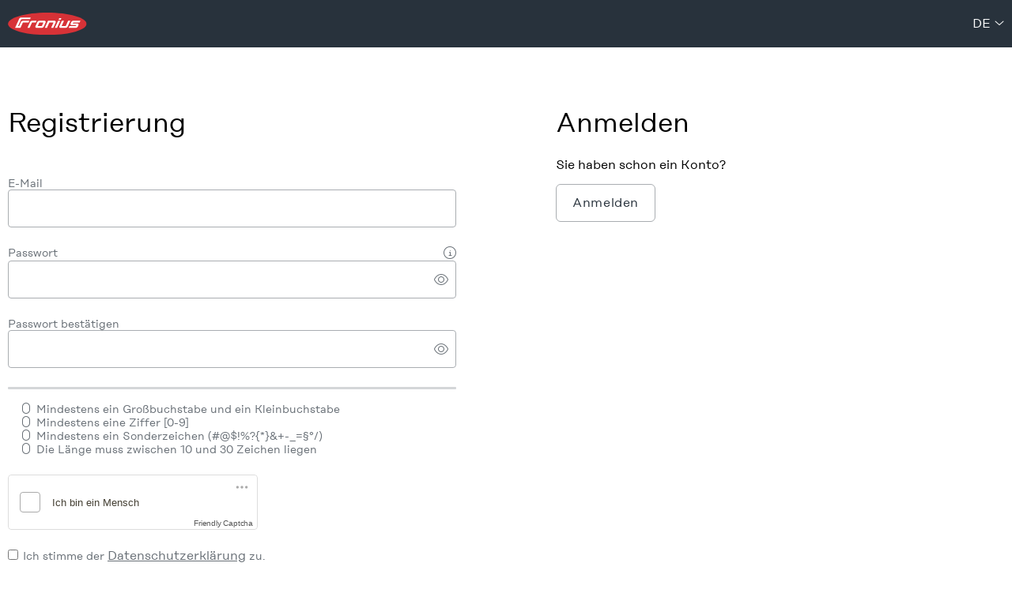

--- FILE ---
content_type: text/html;charset=UTF-8
request_url: https://login.fronius.com/accountrecoveryendpoint/register.do?callback=https%3A%2F%2Flogin.fronius.com%3A443%2Fauthenticationendpoint%2Flogin.do%3Fclient_id%3Dmf_o9iTAyKemNLQTa6Sp6HYonCIa%26commonAuthCallerPath%3D%252Foauth2%252Fauthorize%26forceAuth%3Dfalse%26nonce%3D637778075463501169.NWFkY2MwM2QtMWZmMi00MjZiLWI3ZGItNDY1NjA3NmZlYjhlNjZiOTA0MTItZDY3Yy00ZTc3LTkwYmEtOTVjYmZkOTA4Nzcx%26passiveAuth%3Dfalse%26redirect_uri%3Dhttps%253A%252F%252Fwww.solarweb.com%252FAccount%252FExternalLoginCallback%26response_mode%3Dform_post%26response_type%3Dcode%2Bid_token%26scope%3Dopenid%2Bprofile%2Bsolarweb%2Bsolweb_browserid_20ede8dc23a7569ea560eed859cccee3%26state%3DOpenIdConnect.AuthenticationProperties%253DCp7iIcDaxT2fN-M6Plmfj1FY_3S4BPQYy8yZ-TwxYd8-yNKAVpORLoRldJhCeAoMWor0sWXezWt4VHapSiVuVNaUyaBD0QLSYM12Sa2tVU2vC0G2hUTLRQ31fD7jYrGjtEB7sOPgsPSWbGOsT6if5JyjqsameUW8ybl8UBrw6VhskjakSNh2n5JmXQz5TOHi4pub8BJcD3HIa_1Te82HpYBExcKkxjpXLLoHrFTP4appNkHa7_1uRZ6rw4w_Wy9YGv6jcUQYecRjcG5_JaLR9MQ0ziy3Zf0D8tEwgUlwmJEhlZVFj2_Lh0esoeVlneP022V6wKo0JJdWtuGPzyOn67wd0vI%26tenantDomain%3Dcarbon.super%26x-client-SKU%3DID_NET461%26x-client-ver%3D6.9.0.0%26sessionDataKey%3D51d583fb-1a4e-4a8d-b42c-9044ef4535f5%26relyingParty%3Dmf_o9iTAyKemNLQTa6Sp6HYonCIa%26type%3Doidc%26sp%3DSolar.web%2B-%2BPortals%26isSaaSApp%3Dfalse%26authenticators%3DSAMLSSOAuthenticator%3AFronius%2520Login%3BCustomAuthenticatorLocalMain%3ALOCAL%3ALOCAL%26lang%3Dsk&lang=de
body_size: 9219
content:

































































<!doctype html>
<html lang="de">
<head>
    <!-- header -->
    
































<meta http-equiv="X-UA-Compatible" content="IE=edge">
<meta charset="utf-8">
<meta name="viewport" content="width=device-width, initial-scale=1.0">

<title>Login oder Registrierung bei Fronius
</title>

<link async="true" href="css/accountrecovery-header-fronius.min.css" rel="stylesheet">
<link async="true" href="css/icons-fronius.min.css" rel="stylesheet">
<link async="true" rel="icon" href="images/favicon.svg" type="image/x-icon"/>

<script src="js/accountrecovery-header-fronius.min.js"></script>
<script type="module" src="js/friendlycaptcha-site.min.js" async defer></script>
<script nomodule src="js/friendlycaptcha-site.compat.min.js" async defer></script>



<header>

    <div class="dark fronius-header">
        <div class="fronius-logo-1">
            <a href="http://www.fronius.com" class="img">
                <img class="logo" alt="Fronius International GmbH" src="libs/themes/default/assets/images/logo-fronius.svg">

            </a>
        </div>

        

        <div class="employee-lang">
            <div class="employee-lang_1">
                <ul>
                    
                </ul>

            </div>

            <div class="employee-lang_2">
                <ul class="language-dropdown">
                    <li>
                        <a id="selectedLang" class="dropbtn" href="#" data-toggle="dropdown" aria-haspopup="true" aria-expanded="false">de
                        </a>
                        <div class="language-switcher-arrow-down">
                            <span class="fs-angle-down dropdown-toggle"></span>
                        </div>
                        <ul id="languages" class="dropdown-content">
                            
                            <li class="language-switcher">
                                <a class="language-switcher-link dropdown-item" role="tab"
                                   href='https://login.fronius.com:443/accountrecoveryendpoint/register.do?callback=https%3A%2F%2Flogin.fronius.com%3A443%2Fauthenticationendpoint%2Flogin.do%3Fclient_id%3Dmf_o9iTAyKemNLQTa6Sp6HYonCIa%26commonAuthCallerPath%3D%252Foauth2%252Fauthorize%26forceAuth%3Dfalse%26nonce%3D637778075463501169.NWFkY2MwM2QtMWZmMi00MjZiLWI3ZGItNDY1NjA3NmZlYjhlNjZiOTA0MTItZDY3Yy00ZTc3LTkwYmEtOTVjYmZkOTA4Nzcx%26passiveAuth%3Dfalse%26redirect_uri%3Dhttps%253A%252F%252Fwww.solarweb.com%252FAccount%252FExternalLoginCallback%26response_mode%3Dform_post%26response_type%3Dcode%2Bid_token%26scope%3Dopenid%2Bprofile%2Bsolarweb%2Bsolweb_browserid_20ede8dc23a7569ea560eed859cccee3%26state%3DOpenIdConnect.AuthenticationProperties%[base64]%26tenantDomain%3Dcarbon.super%26x-client-SKU%3DID_NET461%26x-client-ver%3D6.9.0.0%26sessionDataKey%3D51d583fb-1a4e-4a8d-b42c-9044ef4535f5%26relyingParty%3Dmf_o9iTAyKemNLQTa6Sp6HYonCIa%26type%3Doidc%26sp%3DSolar.web%2B-%2BPortals%26isSaaSApp%3Dfalse%26authenticators%3DSAMLSSOAuthenticator%3AFronius%2520Login%3BCustomAuthenticatorLocalMain%3ALOCAL%3ALOCAL%26lang%3Dsk&amp;lang=bs'>
                                    Bosanski
                                </a>
                            </li>
                            
                            <li class="language-switcher">
                                <a class="language-switcher-link dropdown-item" role="tab"
                                   href='https://login.fronius.com:443/accountrecoveryendpoint/register.do?callback=https%3A%2F%2Flogin.fronius.com%3A443%2Fauthenticationendpoint%2Flogin.do%3Fclient_id%3Dmf_o9iTAyKemNLQTa6Sp6HYonCIa%26commonAuthCallerPath%3D%252Foauth2%252Fauthorize%26forceAuth%3Dfalse%26nonce%3D637778075463501169.NWFkY2MwM2QtMWZmMi00MjZiLWI3ZGItNDY1NjA3NmZlYjhlNjZiOTA0MTItZDY3Yy00ZTc3LTkwYmEtOTVjYmZkOTA4Nzcx%26passiveAuth%3Dfalse%26redirect_uri%3Dhttps%253A%252F%252Fwww.solarweb.com%252FAccount%252FExternalLoginCallback%26response_mode%3Dform_post%26response_type%3Dcode%2Bid_token%26scope%3Dopenid%2Bprofile%2Bsolarweb%2Bsolweb_browserid_20ede8dc23a7569ea560eed859cccee3%26state%3DOpenIdConnect.AuthenticationProperties%[base64]%26tenantDomain%3Dcarbon.super%26x-client-SKU%3DID_NET461%26x-client-ver%3D6.9.0.0%26sessionDataKey%3D51d583fb-1a4e-4a8d-b42c-9044ef4535f5%26relyingParty%3Dmf_o9iTAyKemNLQTa6Sp6HYonCIa%26type%3Doidc%26sp%3DSolar.web%2B-%2BPortals%26isSaaSApp%3Dfalse%26authenticators%3DSAMLSSOAuthenticator%3AFronius%2520Login%3BCustomAuthenticatorLocalMain%3ALOCAL%3ALOCAL%26lang%3Dsk&amp;lang=da'>
                                    Dansk
                                </a>
                            </li>
                            
                            <li class="language-switcher">
                                <a class="language-switcher-link dropdown-item" role="tab"
                                   href='https://login.fronius.com:443/accountrecoveryendpoint/register.do?callback=https%3A%2F%2Flogin.fronius.com%3A443%2Fauthenticationendpoint%2Flogin.do%3Fclient_id%3Dmf_o9iTAyKemNLQTa6Sp6HYonCIa%26commonAuthCallerPath%3D%252Foauth2%252Fauthorize%26forceAuth%3Dfalse%26nonce%3D637778075463501169.NWFkY2MwM2QtMWZmMi00MjZiLWI3ZGItNDY1NjA3NmZlYjhlNjZiOTA0MTItZDY3Yy00ZTc3LTkwYmEtOTVjYmZkOTA4Nzcx%26passiveAuth%3Dfalse%26redirect_uri%3Dhttps%253A%252F%252Fwww.solarweb.com%252FAccount%252FExternalLoginCallback%26response_mode%3Dform_post%26response_type%3Dcode%2Bid_token%26scope%3Dopenid%2Bprofile%2Bsolarweb%2Bsolweb_browserid_20ede8dc23a7569ea560eed859cccee3%26state%3DOpenIdConnect.AuthenticationProperties%[base64]%26tenantDomain%3Dcarbon.super%26x-client-SKU%3DID_NET461%26x-client-ver%3D6.9.0.0%26sessionDataKey%3D51d583fb-1a4e-4a8d-b42c-9044ef4535f5%26relyingParty%3Dmf_o9iTAyKemNLQTa6Sp6HYonCIa%26type%3Doidc%26sp%3DSolar.web%2B-%2BPortals%26isSaaSApp%3Dfalse%26authenticators%3DSAMLSSOAuthenticator%3AFronius%2520Login%3BCustomAuthenticatorLocalMain%3ALOCAL%3ALOCAL%26lang%3Dsk&amp;lang=de'>
                                    Deutsch
                                </a>
                            </li>
                            
                            <li class="language-switcher">
                                <a class="language-switcher-link dropdown-item" role="tab"
                                   href='https://login.fronius.com:443/accountrecoveryendpoint/register.do?callback=https%3A%2F%2Flogin.fronius.com%3A443%2Fauthenticationendpoint%2Flogin.do%3Fclient_id%3Dmf_o9iTAyKemNLQTa6Sp6HYonCIa%26commonAuthCallerPath%3D%252Foauth2%252Fauthorize%26forceAuth%3Dfalse%26nonce%3D637778075463501169.NWFkY2MwM2QtMWZmMi00MjZiLWI3ZGItNDY1NjA3NmZlYjhlNjZiOTA0MTItZDY3Yy00ZTc3LTkwYmEtOTVjYmZkOTA4Nzcx%26passiveAuth%3Dfalse%26redirect_uri%3Dhttps%253A%252F%252Fwww.solarweb.com%252FAccount%252FExternalLoginCallback%26response_mode%3Dform_post%26response_type%3Dcode%2Bid_token%26scope%3Dopenid%2Bprofile%2Bsolarweb%2Bsolweb_browserid_20ede8dc23a7569ea560eed859cccee3%26state%3DOpenIdConnect.AuthenticationProperties%[base64]%26tenantDomain%3Dcarbon.super%26x-client-SKU%3DID_NET461%26x-client-ver%3D6.9.0.0%26sessionDataKey%3D51d583fb-1a4e-4a8d-b42c-9044ef4535f5%26relyingParty%3Dmf_o9iTAyKemNLQTa6Sp6HYonCIa%26type%3Doidc%26sp%3DSolar.web%2B-%2BPortals%26isSaaSApp%3Dfalse%26authenticators%3DSAMLSSOAuthenticator%3AFronius%2520Login%3BCustomAuthenticatorLocalMain%3ALOCAL%3ALOCAL%26lang%3Dsk&amp;lang=et'>
                                    Eesti keel
                                </a>
                            </li>
                            
                            <li class="language-switcher">
                                <a class="language-switcher-link dropdown-item" role="tab"
                                   href='https://login.fronius.com:443/accountrecoveryendpoint/register.do?callback=https%3A%2F%2Flogin.fronius.com%3A443%2Fauthenticationendpoint%2Flogin.do%3Fclient_id%3Dmf_o9iTAyKemNLQTa6Sp6HYonCIa%26commonAuthCallerPath%3D%252Foauth2%252Fauthorize%26forceAuth%3Dfalse%26nonce%3D637778075463501169.NWFkY2MwM2QtMWZmMi00MjZiLWI3ZGItNDY1NjA3NmZlYjhlNjZiOTA0MTItZDY3Yy00ZTc3LTkwYmEtOTVjYmZkOTA4Nzcx%26passiveAuth%3Dfalse%26redirect_uri%3Dhttps%253A%252F%252Fwww.solarweb.com%252FAccount%252FExternalLoginCallback%26response_mode%3Dform_post%26response_type%3Dcode%2Bid_token%26scope%3Dopenid%2Bprofile%2Bsolarweb%2Bsolweb_browserid_20ede8dc23a7569ea560eed859cccee3%26state%3DOpenIdConnect.AuthenticationProperties%[base64]%26tenantDomain%3Dcarbon.super%26x-client-SKU%3DID_NET461%26x-client-ver%3D6.9.0.0%26sessionDataKey%3D51d583fb-1a4e-4a8d-b42c-9044ef4535f5%26relyingParty%3Dmf_o9iTAyKemNLQTa6Sp6HYonCIa%26type%3Doidc%26sp%3DSolar.web%2B-%2BPortals%26isSaaSApp%3Dfalse%26authenticators%3DSAMLSSOAuthenticator%3AFronius%2520Login%3BCustomAuthenticatorLocalMain%3ALOCAL%3ALOCAL%26lang%3Dsk&amp;lang=en'>
                                    English
                                </a>
                            </li>
                            
                            <li class="language-switcher">
                                <a class="language-switcher-link dropdown-item" role="tab"
                                   href='https://login.fronius.com:443/accountrecoveryendpoint/register.do?callback=https%3A%2F%2Flogin.fronius.com%3A443%2Fauthenticationendpoint%2Flogin.do%3Fclient_id%3Dmf_o9iTAyKemNLQTa6Sp6HYonCIa%26commonAuthCallerPath%3D%252Foauth2%252Fauthorize%26forceAuth%3Dfalse%26nonce%3D637778075463501169.NWFkY2MwM2QtMWZmMi00MjZiLWI3ZGItNDY1NjA3NmZlYjhlNjZiOTA0MTItZDY3Yy00ZTc3LTkwYmEtOTVjYmZkOTA4Nzcx%26passiveAuth%3Dfalse%26redirect_uri%3Dhttps%253A%252F%252Fwww.solarweb.com%252FAccount%252FExternalLoginCallback%26response_mode%3Dform_post%26response_type%3Dcode%2Bid_token%26scope%3Dopenid%2Bprofile%2Bsolarweb%2Bsolweb_browserid_20ede8dc23a7569ea560eed859cccee3%26state%3DOpenIdConnect.AuthenticationProperties%[base64]%26tenantDomain%3Dcarbon.super%26x-client-SKU%3DID_NET461%26x-client-ver%3D6.9.0.0%26sessionDataKey%3D51d583fb-1a4e-4a8d-b42c-9044ef4535f5%26relyingParty%3Dmf_o9iTAyKemNLQTa6Sp6HYonCIa%26type%3Doidc%26sp%3DSolar.web%2B-%2BPortals%26isSaaSApp%3Dfalse%26authenticators%3DSAMLSSOAuthenticator%3AFronius%2520Login%3BCustomAuthenticatorLocalMain%3ALOCAL%3ALOCAL%26lang%3Dsk&amp;lang=es'>
                                    Español
                                </a>
                            </li>
                            
                            <li class="language-switcher">
                                <a class="language-switcher-link dropdown-item" role="tab"
                                   href='https://login.fronius.com:443/accountrecoveryendpoint/register.do?callback=https%3A%2F%2Flogin.fronius.com%3A443%2Fauthenticationendpoint%2Flogin.do%3Fclient_id%3Dmf_o9iTAyKemNLQTa6Sp6HYonCIa%26commonAuthCallerPath%3D%252Foauth2%252Fauthorize%26forceAuth%3Dfalse%26nonce%3D637778075463501169.NWFkY2MwM2QtMWZmMi00MjZiLWI3ZGItNDY1NjA3NmZlYjhlNjZiOTA0MTItZDY3Yy00ZTc3LTkwYmEtOTVjYmZkOTA4Nzcx%26passiveAuth%3Dfalse%26redirect_uri%3Dhttps%253A%252F%252Fwww.solarweb.com%252FAccount%252FExternalLoginCallback%26response_mode%3Dform_post%26response_type%3Dcode%2Bid_token%26scope%3Dopenid%2Bprofile%2Bsolarweb%2Bsolweb_browserid_20ede8dc23a7569ea560eed859cccee3%26state%3DOpenIdConnect.AuthenticationProperties%[base64]%26tenantDomain%3Dcarbon.super%26x-client-SKU%3DID_NET461%26x-client-ver%3D6.9.0.0%26sessionDataKey%3D51d583fb-1a4e-4a8d-b42c-9044ef4535f5%26relyingParty%3Dmf_o9iTAyKemNLQTa6Sp6HYonCIa%26type%3Doidc%26sp%3DSolar.web%2B-%2BPortals%26isSaaSApp%3Dfalse%26authenticators%3DSAMLSSOAuthenticator%3AFronius%2520Login%3BCustomAuthenticatorLocalMain%3ALOCAL%3ALOCAL%26lang%3Dsk&amp;lang=fr'>
                                    Français
                                </a>
                            </li>
                            
                            <li class="language-switcher">
                                <a class="language-switcher-link dropdown-item" role="tab"
                                   href='https://login.fronius.com:443/accountrecoveryendpoint/register.do?callback=https%3A%2F%2Flogin.fronius.com%3A443%2Fauthenticationendpoint%2Flogin.do%3Fclient_id%3Dmf_o9iTAyKemNLQTa6Sp6HYonCIa%26commonAuthCallerPath%3D%252Foauth2%252Fauthorize%26forceAuth%3Dfalse%26nonce%3D637778075463501169.NWFkY2MwM2QtMWZmMi00MjZiLWI3ZGItNDY1NjA3NmZlYjhlNjZiOTA0MTItZDY3Yy00ZTc3LTkwYmEtOTVjYmZkOTA4Nzcx%26passiveAuth%3Dfalse%26redirect_uri%3Dhttps%253A%252F%252Fwww.solarweb.com%252FAccount%252FExternalLoginCallback%26response_mode%3Dform_post%26response_type%3Dcode%2Bid_token%26scope%3Dopenid%2Bprofile%2Bsolarweb%2Bsolweb_browserid_20ede8dc23a7569ea560eed859cccee3%26state%3DOpenIdConnect.AuthenticationProperties%[base64]%26tenantDomain%3Dcarbon.super%26x-client-SKU%3DID_NET461%26x-client-ver%3D6.9.0.0%26sessionDataKey%3D51d583fb-1a4e-4a8d-b42c-9044ef4535f5%26relyingParty%3Dmf_o9iTAyKemNLQTa6Sp6HYonCIa%26type%3Doidc%26sp%3DSolar.web%2B-%2BPortals%26isSaaSApp%3Dfalse%26authenticators%3DSAMLSSOAuthenticator%3AFronius%2520Login%3BCustomAuthenticatorLocalMain%3ALOCAL%3ALOCAL%26lang%3Dsk&amp;lang=hr'>
                                    Hrvatski
                                </a>
                            </li>
                            
                            <li class="language-switcher">
                                <a class="language-switcher-link dropdown-item" role="tab"
                                   href='https://login.fronius.com:443/accountrecoveryendpoint/register.do?callback=https%3A%2F%2Flogin.fronius.com%3A443%2Fauthenticationendpoint%2Flogin.do%3Fclient_id%3Dmf_o9iTAyKemNLQTa6Sp6HYonCIa%26commonAuthCallerPath%3D%252Foauth2%252Fauthorize%26forceAuth%3Dfalse%26nonce%3D637778075463501169.NWFkY2MwM2QtMWZmMi00MjZiLWI3ZGItNDY1NjA3NmZlYjhlNjZiOTA0MTItZDY3Yy00ZTc3LTkwYmEtOTVjYmZkOTA4Nzcx%26passiveAuth%3Dfalse%26redirect_uri%3Dhttps%253A%252F%252Fwww.solarweb.com%252FAccount%252FExternalLoginCallback%26response_mode%3Dform_post%26response_type%3Dcode%2Bid_token%26scope%3Dopenid%2Bprofile%2Bsolarweb%2Bsolweb_browserid_20ede8dc23a7569ea560eed859cccee3%26state%3DOpenIdConnect.AuthenticationProperties%[base64]%26tenantDomain%3Dcarbon.super%26x-client-SKU%3DID_NET461%26x-client-ver%3D6.9.0.0%26sessionDataKey%3D51d583fb-1a4e-4a8d-b42c-9044ef4535f5%26relyingParty%3Dmf_o9iTAyKemNLQTa6Sp6HYonCIa%26type%3Doidc%26sp%3DSolar.web%2B-%2BPortals%26isSaaSApp%3Dfalse%26authenticators%3DSAMLSSOAuthenticator%3AFronius%2520Login%3BCustomAuthenticatorLocalMain%3ALOCAL%3ALOCAL%26lang%3Dsk&amp;lang=it'>
                                    Italiano
                                </a>
                            </li>
                            
                            <li class="language-switcher">
                                <a class="language-switcher-link dropdown-item" role="tab"
                                   href='https://login.fronius.com:443/accountrecoveryendpoint/register.do?callback=https%3A%2F%2Flogin.fronius.com%3A443%2Fauthenticationendpoint%2Flogin.do%3Fclient_id%3Dmf_o9iTAyKemNLQTa6Sp6HYonCIa%26commonAuthCallerPath%3D%252Foauth2%252Fauthorize%26forceAuth%3Dfalse%26nonce%3D637778075463501169.NWFkY2MwM2QtMWZmMi00MjZiLWI3ZGItNDY1NjA3NmZlYjhlNjZiOTA0MTItZDY3Yy00ZTc3LTkwYmEtOTVjYmZkOTA4Nzcx%26passiveAuth%3Dfalse%26redirect_uri%3Dhttps%253A%252F%252Fwww.solarweb.com%252FAccount%252FExternalLoginCallback%26response_mode%3Dform_post%26response_type%3Dcode%2Bid_token%26scope%3Dopenid%2Bprofile%2Bsolarweb%2Bsolweb_browserid_20ede8dc23a7569ea560eed859cccee3%26state%3DOpenIdConnect.AuthenticationProperties%[base64]%26tenantDomain%3Dcarbon.super%26x-client-SKU%3DID_NET461%26x-client-ver%3D6.9.0.0%26sessionDataKey%3D51d583fb-1a4e-4a8d-b42c-9044ef4535f5%26relyingParty%3Dmf_o9iTAyKemNLQTa6Sp6HYonCIa%26type%3Doidc%26sp%3DSolar.web%2B-%2BPortals%26isSaaSApp%3Dfalse%26authenticators%3DSAMLSSOAuthenticator%3AFronius%2520Login%3BCustomAuthenticatorLocalMain%3ALOCAL%3ALOCAL%26lang%3Dsk&amp;lang=lv'>
                                    Latvių
                                </a>
                            </li>
                            
                            <li class="language-switcher">
                                <a class="language-switcher-link dropdown-item" role="tab"
                                   href='https://login.fronius.com:443/accountrecoveryendpoint/register.do?callback=https%3A%2F%2Flogin.fronius.com%3A443%2Fauthenticationendpoint%2Flogin.do%3Fclient_id%3Dmf_o9iTAyKemNLQTa6Sp6HYonCIa%26commonAuthCallerPath%3D%252Foauth2%252Fauthorize%26forceAuth%3Dfalse%26nonce%3D637778075463501169.NWFkY2MwM2QtMWZmMi00MjZiLWI3ZGItNDY1NjA3NmZlYjhlNjZiOTA0MTItZDY3Yy00ZTc3LTkwYmEtOTVjYmZkOTA4Nzcx%26passiveAuth%3Dfalse%26redirect_uri%3Dhttps%253A%252F%252Fwww.solarweb.com%252FAccount%252FExternalLoginCallback%26response_mode%3Dform_post%26response_type%3Dcode%2Bid_token%26scope%3Dopenid%2Bprofile%2Bsolarweb%2Bsolweb_browserid_20ede8dc23a7569ea560eed859cccee3%26state%3DOpenIdConnect.AuthenticationProperties%[base64]%26tenantDomain%3Dcarbon.super%26x-client-SKU%3DID_NET461%26x-client-ver%3D6.9.0.0%26sessionDataKey%3D51d583fb-1a4e-4a8d-b42c-9044ef4535f5%26relyingParty%3Dmf_o9iTAyKemNLQTa6Sp6HYonCIa%26type%3Doidc%26sp%3DSolar.web%2B-%2BPortals%26isSaaSApp%3Dfalse%26authenticators%3DSAMLSSOAuthenticator%3AFronius%2520Login%3BCustomAuthenticatorLocalMain%3ALOCAL%3ALOCAL%26lang%3Dsk&amp;lang=lt'>
                                    Lietuviešu
                                </a>
                            </li>
                            
                            <li class="language-switcher">
                                <a class="language-switcher-link dropdown-item" role="tab"
                                   href='https://login.fronius.com:443/accountrecoveryendpoint/register.do?callback=https%3A%2F%2Flogin.fronius.com%3A443%2Fauthenticationendpoint%2Flogin.do%3Fclient_id%3Dmf_o9iTAyKemNLQTa6Sp6HYonCIa%26commonAuthCallerPath%3D%252Foauth2%252Fauthorize%26forceAuth%3Dfalse%26nonce%3D637778075463501169.NWFkY2MwM2QtMWZmMi00MjZiLWI3ZGItNDY1NjA3NmZlYjhlNjZiOTA0MTItZDY3Yy00ZTc3LTkwYmEtOTVjYmZkOTA4Nzcx%26passiveAuth%3Dfalse%26redirect_uri%3Dhttps%253A%252F%252Fwww.solarweb.com%252FAccount%252FExternalLoginCallback%26response_mode%3Dform_post%26response_type%3Dcode%2Bid_token%26scope%3Dopenid%2Bprofile%2Bsolarweb%2Bsolweb_browserid_20ede8dc23a7569ea560eed859cccee3%26state%3DOpenIdConnect.AuthenticationProperties%[base64]%26tenantDomain%3Dcarbon.super%26x-client-SKU%3DID_NET461%26x-client-ver%3D6.9.0.0%26sessionDataKey%3D51d583fb-1a4e-4a8d-b42c-9044ef4535f5%26relyingParty%3Dmf_o9iTAyKemNLQTa6Sp6HYonCIa%26type%3Doidc%26sp%3DSolar.web%2B-%2BPortals%26isSaaSApp%3Dfalse%26authenticators%3DSAMLSSOAuthenticator%3AFronius%2520Login%3BCustomAuthenticatorLocalMain%3ALOCAL%3ALOCAL%26lang%3Dsk&amp;lang=hu'>
                                    Magyar
                                </a>
                            </li>
                            
                            <li class="language-switcher">
                                <a class="language-switcher-link dropdown-item" role="tab"
                                   href='https://login.fronius.com:443/accountrecoveryendpoint/register.do?callback=https%3A%2F%2Flogin.fronius.com%3A443%2Fauthenticationendpoint%2Flogin.do%3Fclient_id%3Dmf_o9iTAyKemNLQTa6Sp6HYonCIa%26commonAuthCallerPath%3D%252Foauth2%252Fauthorize%26forceAuth%3Dfalse%26nonce%3D637778075463501169.NWFkY2MwM2QtMWZmMi00MjZiLWI3ZGItNDY1NjA3NmZlYjhlNjZiOTA0MTItZDY3Yy00ZTc3LTkwYmEtOTVjYmZkOTA4Nzcx%26passiveAuth%3Dfalse%26redirect_uri%3Dhttps%253A%252F%252Fwww.solarweb.com%252FAccount%252FExternalLoginCallback%26response_mode%3Dform_post%26response_type%3Dcode%2Bid_token%26scope%3Dopenid%2Bprofile%2Bsolarweb%2Bsolweb_browserid_20ede8dc23a7569ea560eed859cccee3%26state%3DOpenIdConnect.AuthenticationProperties%[base64]%26tenantDomain%3Dcarbon.super%26x-client-SKU%3DID_NET461%26x-client-ver%3D6.9.0.0%26sessionDataKey%3D51d583fb-1a4e-4a8d-b42c-9044ef4535f5%26relyingParty%3Dmf_o9iTAyKemNLQTa6Sp6HYonCIa%26type%3Doidc%26sp%3DSolar.web%2B-%2BPortals%26isSaaSApp%3Dfalse%26authenticators%3DSAMLSSOAuthenticator%3AFronius%2520Login%3BCustomAuthenticatorLocalMain%3ALOCAL%3ALOCAL%26lang%3Dsk&amp;lang=nl'>
                                    Nederlands
                                </a>
                            </li>
                            
                            <li class="language-switcher">
                                <a class="language-switcher-link dropdown-item" role="tab"
                                   href='https://login.fronius.com:443/accountrecoveryendpoint/register.do?callback=https%3A%2F%2Flogin.fronius.com%3A443%2Fauthenticationendpoint%2Flogin.do%3Fclient_id%3Dmf_o9iTAyKemNLQTa6Sp6HYonCIa%26commonAuthCallerPath%3D%252Foauth2%252Fauthorize%26forceAuth%3Dfalse%26nonce%3D637778075463501169.NWFkY2MwM2QtMWZmMi00MjZiLWI3ZGItNDY1NjA3NmZlYjhlNjZiOTA0MTItZDY3Yy00ZTc3LTkwYmEtOTVjYmZkOTA4Nzcx%26passiveAuth%3Dfalse%26redirect_uri%3Dhttps%253A%252F%252Fwww.solarweb.com%252FAccount%252FExternalLoginCallback%26response_mode%3Dform_post%26response_type%3Dcode%2Bid_token%26scope%3Dopenid%2Bprofile%2Bsolarweb%2Bsolweb_browserid_20ede8dc23a7569ea560eed859cccee3%26state%3DOpenIdConnect.AuthenticationProperties%[base64]%26tenantDomain%3Dcarbon.super%26x-client-SKU%3DID_NET461%26x-client-ver%3D6.9.0.0%26sessionDataKey%3D51d583fb-1a4e-4a8d-b42c-9044ef4535f5%26relyingParty%3Dmf_o9iTAyKemNLQTa6Sp6HYonCIa%26type%3Doidc%26sp%3DSolar.web%2B-%2BPortals%26isSaaSApp%3Dfalse%26authenticators%3DSAMLSSOAuthenticator%3AFronius%2520Login%3BCustomAuthenticatorLocalMain%3ALOCAL%3ALOCAL%26lang%3Dsk&amp;lang=no'>
                                    Norsk
                                </a>
                            </li>
                            
                            <li class="language-switcher">
                                <a class="language-switcher-link dropdown-item" role="tab"
                                   href='https://login.fronius.com:443/accountrecoveryendpoint/register.do?callback=https%3A%2F%2Flogin.fronius.com%3A443%2Fauthenticationendpoint%2Flogin.do%3Fclient_id%3Dmf_o9iTAyKemNLQTa6Sp6HYonCIa%26commonAuthCallerPath%3D%252Foauth2%252Fauthorize%26forceAuth%3Dfalse%26nonce%3D637778075463501169.NWFkY2MwM2QtMWZmMi00MjZiLWI3ZGItNDY1NjA3NmZlYjhlNjZiOTA0MTItZDY3Yy00ZTc3LTkwYmEtOTVjYmZkOTA4Nzcx%26passiveAuth%3Dfalse%26redirect_uri%3Dhttps%253A%252F%252Fwww.solarweb.com%252FAccount%252FExternalLoginCallback%26response_mode%3Dform_post%26response_type%3Dcode%2Bid_token%26scope%3Dopenid%2Bprofile%2Bsolarweb%2Bsolweb_browserid_20ede8dc23a7569ea560eed859cccee3%26state%3DOpenIdConnect.AuthenticationProperties%[base64]%26tenantDomain%3Dcarbon.super%26x-client-SKU%3DID_NET461%26x-client-ver%3D6.9.0.0%26sessionDataKey%3D51d583fb-1a4e-4a8d-b42c-9044ef4535f5%26relyingParty%3Dmf_o9iTAyKemNLQTa6Sp6HYonCIa%26type%3Doidc%26sp%3DSolar.web%2B-%2BPortals%26isSaaSApp%3Dfalse%26authenticators%3DSAMLSSOAuthenticator%3AFronius%2520Login%3BCustomAuthenticatorLocalMain%3ALOCAL%3ALOCAL%26lang%3Dsk&amp;lang=pl'>
                                    Polski
                                </a>
                            </li>
                            
                            <li class="language-switcher">
                                <a class="language-switcher-link dropdown-item" role="tab"
                                   href='https://login.fronius.com:443/accountrecoveryendpoint/register.do?callback=https%3A%2F%2Flogin.fronius.com%3A443%2Fauthenticationendpoint%2Flogin.do%3Fclient_id%3Dmf_o9iTAyKemNLQTa6Sp6HYonCIa%26commonAuthCallerPath%3D%252Foauth2%252Fauthorize%26forceAuth%3Dfalse%26nonce%3D637778075463501169.NWFkY2MwM2QtMWZmMi00MjZiLWI3ZGItNDY1NjA3NmZlYjhlNjZiOTA0MTItZDY3Yy00ZTc3LTkwYmEtOTVjYmZkOTA4Nzcx%26passiveAuth%3Dfalse%26redirect_uri%3Dhttps%253A%252F%252Fwww.solarweb.com%252FAccount%252FExternalLoginCallback%26response_mode%3Dform_post%26response_type%3Dcode%2Bid_token%26scope%3Dopenid%2Bprofile%2Bsolarweb%2Bsolweb_browserid_20ede8dc23a7569ea560eed859cccee3%26state%3DOpenIdConnect.AuthenticationProperties%[base64]%26tenantDomain%3Dcarbon.super%26x-client-SKU%3DID_NET461%26x-client-ver%3D6.9.0.0%26sessionDataKey%3D51d583fb-1a4e-4a8d-b42c-9044ef4535f5%26relyingParty%3Dmf_o9iTAyKemNLQTa6Sp6HYonCIa%26type%3Doidc%26sp%3DSolar.web%2B-%2BPortals%26isSaaSApp%3Dfalse%26authenticators%3DSAMLSSOAuthenticator%3AFronius%2520Login%3BCustomAuthenticatorLocalMain%3ALOCAL%3ALOCAL%26lang%3Dsk&amp;lang=pt'>
                                    Português
                                </a>
                            </li>
                            
                            <li class="language-switcher">
                                <a class="language-switcher-link dropdown-item" role="tab"
                                   href='https://login.fronius.com:443/accountrecoveryendpoint/register.do?callback=https%3A%2F%2Flogin.fronius.com%3A443%2Fauthenticationendpoint%2Flogin.do%3Fclient_id%3Dmf_o9iTAyKemNLQTa6Sp6HYonCIa%26commonAuthCallerPath%3D%252Foauth2%252Fauthorize%26forceAuth%3Dfalse%26nonce%3D637778075463501169.NWFkY2MwM2QtMWZmMi00MjZiLWI3ZGItNDY1NjA3NmZlYjhlNjZiOTA0MTItZDY3Yy00ZTc3LTkwYmEtOTVjYmZkOTA4Nzcx%26passiveAuth%3Dfalse%26redirect_uri%3Dhttps%253A%252F%252Fwww.solarweb.com%252FAccount%252FExternalLoginCallback%26response_mode%3Dform_post%26response_type%3Dcode%2Bid_token%26scope%3Dopenid%2Bprofile%2Bsolarweb%2Bsolweb_browserid_20ede8dc23a7569ea560eed859cccee3%26state%3DOpenIdConnect.AuthenticationProperties%[base64]%26tenantDomain%3Dcarbon.super%26x-client-SKU%3DID_NET461%26x-client-ver%3D6.9.0.0%26sessionDataKey%3D51d583fb-1a4e-4a8d-b42c-9044ef4535f5%26relyingParty%3Dmf_o9iTAyKemNLQTa6Sp6HYonCIa%26type%3Doidc%26sp%3DSolar.web%2B-%2BPortals%26isSaaSApp%3Dfalse%26authenticators%3DSAMLSSOAuthenticator%3AFronius%2520Login%3BCustomAuthenticatorLocalMain%3ALOCAL%3ALOCAL%26lang%3Dsk&amp;lang=ro'>
                                    Română
                                </a>
                            </li>
                            
                            <li class="language-switcher">
                                <a class="language-switcher-link dropdown-item" role="tab"
                                   href='https://login.fronius.com:443/accountrecoveryendpoint/register.do?callback=https%3A%2F%2Flogin.fronius.com%3A443%2Fauthenticationendpoint%2Flogin.do%3Fclient_id%3Dmf_o9iTAyKemNLQTa6Sp6HYonCIa%26commonAuthCallerPath%3D%252Foauth2%252Fauthorize%26forceAuth%3Dfalse%26nonce%3D637778075463501169.NWFkY2MwM2QtMWZmMi00MjZiLWI3ZGItNDY1NjA3NmZlYjhlNjZiOTA0MTItZDY3Yy00ZTc3LTkwYmEtOTVjYmZkOTA4Nzcx%26passiveAuth%3Dfalse%26redirect_uri%3Dhttps%253A%252F%252Fwww.solarweb.com%252FAccount%252FExternalLoginCallback%26response_mode%3Dform_post%26response_type%3Dcode%2Bid_token%26scope%3Dopenid%2Bprofile%2Bsolarweb%2Bsolweb_browserid_20ede8dc23a7569ea560eed859cccee3%26state%3DOpenIdConnect.AuthenticationProperties%[base64]%26tenantDomain%3Dcarbon.super%26x-client-SKU%3DID_NET461%26x-client-ver%3D6.9.0.0%26sessionDataKey%3D51d583fb-1a4e-4a8d-b42c-9044ef4535f5%26relyingParty%3Dmf_o9iTAyKemNLQTa6Sp6HYonCIa%26type%3Doidc%26sp%3DSolar.web%2B-%2BPortals%26isSaaSApp%3Dfalse%26authenticators%3DSAMLSSOAuthenticator%3AFronius%2520Login%3BCustomAuthenticatorLocalMain%3ALOCAL%3ALOCAL%26lang%3Dsk&amp;lang=sk'>
                                    Slovenský
                                </a>
                            </li>
                            
                            <li class="language-switcher">
                                <a class="language-switcher-link dropdown-item" role="tab"
                                   href='https://login.fronius.com:443/accountrecoveryendpoint/register.do?callback=https%3A%2F%2Flogin.fronius.com%3A443%2Fauthenticationendpoint%2Flogin.do%3Fclient_id%3Dmf_o9iTAyKemNLQTa6Sp6HYonCIa%26commonAuthCallerPath%3D%252Foauth2%252Fauthorize%26forceAuth%3Dfalse%26nonce%3D637778075463501169.NWFkY2MwM2QtMWZmMi00MjZiLWI3ZGItNDY1NjA3NmZlYjhlNjZiOTA0MTItZDY3Yy00ZTc3LTkwYmEtOTVjYmZkOTA4Nzcx%26passiveAuth%3Dfalse%26redirect_uri%3Dhttps%253A%252F%252Fwww.solarweb.com%252FAccount%252FExternalLoginCallback%26response_mode%3Dform_post%26response_type%3Dcode%2Bid_token%26scope%3Dopenid%2Bprofile%2Bsolarweb%2Bsolweb_browserid_20ede8dc23a7569ea560eed859cccee3%26state%3DOpenIdConnect.AuthenticationProperties%[base64]%26tenantDomain%3Dcarbon.super%26x-client-SKU%3DID_NET461%26x-client-ver%3D6.9.0.0%26sessionDataKey%3D51d583fb-1a4e-4a8d-b42c-9044ef4535f5%26relyingParty%3Dmf_o9iTAyKemNLQTa6Sp6HYonCIa%26type%3Doidc%26sp%3DSolar.web%2B-%2BPortals%26isSaaSApp%3Dfalse%26authenticators%3DSAMLSSOAuthenticator%3AFronius%2520Login%3BCustomAuthenticatorLocalMain%3ALOCAL%3ALOCAL%26lang%3Dsk&amp;lang=sl'>
                                    Slovenščina
                                </a>
                            </li>
                            
                            <li class="language-switcher">
                                <a class="language-switcher-link dropdown-item" role="tab"
                                   href='https://login.fronius.com:443/accountrecoveryendpoint/register.do?callback=https%3A%2F%2Flogin.fronius.com%3A443%2Fauthenticationendpoint%2Flogin.do%3Fclient_id%3Dmf_o9iTAyKemNLQTa6Sp6HYonCIa%26commonAuthCallerPath%3D%252Foauth2%252Fauthorize%26forceAuth%3Dfalse%26nonce%3D637778075463501169.NWFkY2MwM2QtMWZmMi00MjZiLWI3ZGItNDY1NjA3NmZlYjhlNjZiOTA0MTItZDY3Yy00ZTc3LTkwYmEtOTVjYmZkOTA4Nzcx%26passiveAuth%3Dfalse%26redirect_uri%3Dhttps%253A%252F%252Fwww.solarweb.com%252FAccount%252FExternalLoginCallback%26response_mode%3Dform_post%26response_type%3Dcode%2Bid_token%26scope%3Dopenid%2Bprofile%2Bsolarweb%2Bsolweb_browserid_20ede8dc23a7569ea560eed859cccee3%26state%3DOpenIdConnect.AuthenticationProperties%[base64]%26tenantDomain%3Dcarbon.super%26x-client-SKU%3DID_NET461%26x-client-ver%3D6.9.0.0%26sessionDataKey%3D51d583fb-1a4e-4a8d-b42c-9044ef4535f5%26relyingParty%3Dmf_o9iTAyKemNLQTa6Sp6HYonCIa%26type%3Doidc%26sp%3DSolar.web%2B-%2BPortals%26isSaaSApp%3Dfalse%26authenticators%3DSAMLSSOAuthenticator%3AFronius%2520Login%3BCustomAuthenticatorLocalMain%3ALOCAL%3ALOCAL%26lang%3Dsk&amp;lang=fi'>
                                    Suomi
                                </a>
                            </li>
                            
                            <li class="language-switcher">
                                <a class="language-switcher-link dropdown-item" role="tab"
                                   href='https://login.fronius.com:443/accountrecoveryendpoint/register.do?callback=https%3A%2F%2Flogin.fronius.com%3A443%2Fauthenticationendpoint%2Flogin.do%3Fclient_id%3Dmf_o9iTAyKemNLQTa6Sp6HYonCIa%26commonAuthCallerPath%3D%252Foauth2%252Fauthorize%26forceAuth%3Dfalse%26nonce%3D637778075463501169.NWFkY2MwM2QtMWZmMi00MjZiLWI3ZGItNDY1NjA3NmZlYjhlNjZiOTA0MTItZDY3Yy00ZTc3LTkwYmEtOTVjYmZkOTA4Nzcx%26passiveAuth%3Dfalse%26redirect_uri%3Dhttps%253A%252F%252Fwww.solarweb.com%252FAccount%252FExternalLoginCallback%26response_mode%3Dform_post%26response_type%3Dcode%2Bid_token%26scope%3Dopenid%2Bprofile%2Bsolarweb%2Bsolweb_browserid_20ede8dc23a7569ea560eed859cccee3%26state%3DOpenIdConnect.AuthenticationProperties%[base64]%26tenantDomain%3Dcarbon.super%26x-client-SKU%3DID_NET461%26x-client-ver%3D6.9.0.0%26sessionDataKey%3D51d583fb-1a4e-4a8d-b42c-9044ef4535f5%26relyingParty%3Dmf_o9iTAyKemNLQTa6Sp6HYonCIa%26type%3Doidc%26sp%3DSolar.web%2B-%2BPortals%26isSaaSApp%3Dfalse%26authenticators%3DSAMLSSOAuthenticator%3AFronius%2520Login%3BCustomAuthenticatorLocalMain%3ALOCAL%3ALOCAL%26lang%3Dsk&amp;lang=sv'>
                                    Svenska
                                </a>
                            </li>
                            
                            <li class="language-switcher">
                                <a class="language-switcher-link dropdown-item" role="tab"
                                   href='https://login.fronius.com:443/accountrecoveryendpoint/register.do?callback=https%3A%2F%2Flogin.fronius.com%3A443%2Fauthenticationendpoint%2Flogin.do%3Fclient_id%3Dmf_o9iTAyKemNLQTa6Sp6HYonCIa%26commonAuthCallerPath%3D%252Foauth2%252Fauthorize%26forceAuth%3Dfalse%26nonce%3D637778075463501169.NWFkY2MwM2QtMWZmMi00MjZiLWI3ZGItNDY1NjA3NmZlYjhlNjZiOTA0MTItZDY3Yy00ZTc3LTkwYmEtOTVjYmZkOTA4Nzcx%26passiveAuth%3Dfalse%26redirect_uri%3Dhttps%253A%252F%252Fwww.solarweb.com%252FAccount%252FExternalLoginCallback%26response_mode%3Dform_post%26response_type%3Dcode%2Bid_token%26scope%3Dopenid%2Bprofile%2Bsolarweb%2Bsolweb_browserid_20ede8dc23a7569ea560eed859cccee3%26state%3DOpenIdConnect.AuthenticationProperties%[base64]%26tenantDomain%3Dcarbon.super%26x-client-SKU%3DID_NET461%26x-client-ver%3D6.9.0.0%26sessionDataKey%3D51d583fb-1a4e-4a8d-b42c-9044ef4535f5%26relyingParty%3Dmf_o9iTAyKemNLQTa6Sp6HYonCIa%26type%3Doidc%26sp%3DSolar.web%2B-%2BPortals%26isSaaSApp%3Dfalse%26authenticators%3DSAMLSSOAuthenticator%3AFronius%2520Login%3BCustomAuthenticatorLocalMain%3ALOCAL%3ALOCAL%26lang%3Dsk&amp;lang=vi'>
                                    Tiếng Việt
                                </a>
                            </li>
                            
                            <li class="language-switcher">
                                <a class="language-switcher-link dropdown-item" role="tab"
                                   href='https://login.fronius.com:443/accountrecoveryendpoint/register.do?callback=https%3A%2F%2Flogin.fronius.com%3A443%2Fauthenticationendpoint%2Flogin.do%3Fclient_id%3Dmf_o9iTAyKemNLQTa6Sp6HYonCIa%26commonAuthCallerPath%3D%252Foauth2%252Fauthorize%26forceAuth%3Dfalse%26nonce%3D637778075463501169.NWFkY2MwM2QtMWZmMi00MjZiLWI3ZGItNDY1NjA3NmZlYjhlNjZiOTA0MTItZDY3Yy00ZTc3LTkwYmEtOTVjYmZkOTA4Nzcx%26passiveAuth%3Dfalse%26redirect_uri%3Dhttps%253A%252F%252Fwww.solarweb.com%252FAccount%252FExternalLoginCallback%26response_mode%3Dform_post%26response_type%3Dcode%2Bid_token%26scope%3Dopenid%2Bprofile%2Bsolarweb%2Bsolweb_browserid_20ede8dc23a7569ea560eed859cccee3%26state%3DOpenIdConnect.AuthenticationProperties%[base64]%26tenantDomain%3Dcarbon.super%26x-client-SKU%3DID_NET461%26x-client-ver%3D6.9.0.0%26sessionDataKey%3D51d583fb-1a4e-4a8d-b42c-9044ef4535f5%26relyingParty%3Dmf_o9iTAyKemNLQTa6Sp6HYonCIa%26type%3Doidc%26sp%3DSolar.web%2B-%2BPortals%26isSaaSApp%3Dfalse%26authenticators%3DSAMLSSOAuthenticator%3AFronius%2520Login%3BCustomAuthenticatorLocalMain%3ALOCAL%3ALOCAL%26lang%3Dsk&amp;lang=tr'>
                                    Türkçe
                                </a>
                            </li>
                            
                            <li class="language-switcher">
                                <a class="language-switcher-link dropdown-item" role="tab"
                                   href='https://login.fronius.com:443/accountrecoveryendpoint/register.do?callback=https%3A%2F%2Flogin.fronius.com%3A443%2Fauthenticationendpoint%2Flogin.do%3Fclient_id%3Dmf_o9iTAyKemNLQTa6Sp6HYonCIa%26commonAuthCallerPath%3D%252Foauth2%252Fauthorize%26forceAuth%3Dfalse%26nonce%3D637778075463501169.NWFkY2MwM2QtMWZmMi00MjZiLWI3ZGItNDY1NjA3NmZlYjhlNjZiOTA0MTItZDY3Yy00ZTc3LTkwYmEtOTVjYmZkOTA4Nzcx%26passiveAuth%3Dfalse%26redirect_uri%3Dhttps%253A%252F%252Fwww.solarweb.com%252FAccount%252FExternalLoginCallback%26response_mode%3Dform_post%26response_type%3Dcode%2Bid_token%26scope%3Dopenid%2Bprofile%2Bsolarweb%2Bsolweb_browserid_20ede8dc23a7569ea560eed859cccee3%26state%3DOpenIdConnect.AuthenticationProperties%[base64]%26tenantDomain%3Dcarbon.super%26x-client-SKU%3DID_NET461%26x-client-ver%3D6.9.0.0%26sessionDataKey%3D51d583fb-1a4e-4a8d-b42c-9044ef4535f5%26relyingParty%3Dmf_o9iTAyKemNLQTa6Sp6HYonCIa%26type%3Doidc%26sp%3DSolar.web%2B-%2BPortals%26isSaaSApp%3Dfalse%26authenticators%3DSAMLSSOAuthenticator%3AFronius%2520Login%3BCustomAuthenticatorLocalMain%3ALOCAL%3ALOCAL%26lang%3Dsk&amp;lang=cs'>
                                    Čeština
                                </a>
                            </li>
                            
                            <li class="language-switcher">
                                <a class="language-switcher-link dropdown-item" role="tab"
                                   href='https://login.fronius.com:443/accountrecoveryendpoint/register.do?callback=https%3A%2F%2Flogin.fronius.com%3A443%2Fauthenticationendpoint%2Flogin.do%3Fclient_id%3Dmf_o9iTAyKemNLQTa6Sp6HYonCIa%26commonAuthCallerPath%3D%252Foauth2%252Fauthorize%26forceAuth%3Dfalse%26nonce%3D637778075463501169.NWFkY2MwM2QtMWZmMi00MjZiLWI3ZGItNDY1NjA3NmZlYjhlNjZiOTA0MTItZDY3Yy00ZTc3LTkwYmEtOTVjYmZkOTA4Nzcx%26passiveAuth%3Dfalse%26redirect_uri%3Dhttps%253A%252F%252Fwww.solarweb.com%252FAccount%252FExternalLoginCallback%26response_mode%3Dform_post%26response_type%3Dcode%2Bid_token%26scope%3Dopenid%2Bprofile%2Bsolarweb%2Bsolweb_browserid_20ede8dc23a7569ea560eed859cccee3%26state%3DOpenIdConnect.AuthenticationProperties%[base64]%26tenantDomain%3Dcarbon.super%26x-client-SKU%3DID_NET461%26x-client-ver%3D6.9.0.0%26sessionDataKey%3D51d583fb-1a4e-4a8d-b42c-9044ef4535f5%26relyingParty%3Dmf_o9iTAyKemNLQTa6Sp6HYonCIa%26type%3Doidc%26sp%3DSolar.web%2B-%2BPortals%26isSaaSApp%3Dfalse%26authenticators%3DSAMLSSOAuthenticator%3AFronius%2520Login%3BCustomAuthenticatorLocalMain%3ALOCAL%3ALOCAL%26lang%3Dsk&amp;lang=el'>
                                    Ελληνικά
                                </a>
                            </li>
                            
                            <li class="language-switcher">
                                <a class="language-switcher-link dropdown-item" role="tab"
                                   href='https://login.fronius.com:443/accountrecoveryendpoint/register.do?callback=https%3A%2F%2Flogin.fronius.com%3A443%2Fauthenticationendpoint%2Flogin.do%3Fclient_id%3Dmf_o9iTAyKemNLQTa6Sp6HYonCIa%26commonAuthCallerPath%3D%252Foauth2%252Fauthorize%26forceAuth%3Dfalse%26nonce%3D637778075463501169.NWFkY2MwM2QtMWZmMi00MjZiLWI3ZGItNDY1NjA3NmZlYjhlNjZiOTA0MTItZDY3Yy00ZTc3LTkwYmEtOTVjYmZkOTA4Nzcx%26passiveAuth%3Dfalse%26redirect_uri%3Dhttps%253A%252F%252Fwww.solarweb.com%252FAccount%252FExternalLoginCallback%26response_mode%3Dform_post%26response_type%3Dcode%2Bid_token%26scope%3Dopenid%2Bprofile%2Bsolarweb%2Bsolweb_browserid_20ede8dc23a7569ea560eed859cccee3%26state%3DOpenIdConnect.AuthenticationProperties%[base64]%26tenantDomain%3Dcarbon.super%26x-client-SKU%3DID_NET461%26x-client-ver%3D6.9.0.0%26sessionDataKey%3D51d583fb-1a4e-4a8d-b42c-9044ef4535f5%26relyingParty%3Dmf_o9iTAyKemNLQTa6Sp6HYonCIa%26type%3Doidc%26sp%3DSolar.web%2B-%2BPortals%26isSaaSApp%3Dfalse%26authenticators%3DSAMLSSOAuthenticator%3AFronius%2520Login%3BCustomAuthenticatorLocalMain%3ALOCAL%3ALOCAL%26lang%3Dsk&amp;lang=ru'>
                                    Русский
                                </a>
                            </li>
                            
                            <li class="language-switcher">
                                <a class="language-switcher-link dropdown-item" role="tab"
                                   href='https://login.fronius.com:443/accountrecoveryendpoint/register.do?callback=https%3A%2F%2Flogin.fronius.com%3A443%2Fauthenticationendpoint%2Flogin.do%3Fclient_id%3Dmf_o9iTAyKemNLQTa6Sp6HYonCIa%26commonAuthCallerPath%3D%252Foauth2%252Fauthorize%26forceAuth%3Dfalse%26nonce%3D637778075463501169.NWFkY2MwM2QtMWZmMi00MjZiLWI3ZGItNDY1NjA3NmZlYjhlNjZiOTA0MTItZDY3Yy00ZTc3LTkwYmEtOTVjYmZkOTA4Nzcx%26passiveAuth%3Dfalse%26redirect_uri%3Dhttps%253A%252F%252Fwww.solarweb.com%252FAccount%252FExternalLoginCallback%26response_mode%3Dform_post%26response_type%3Dcode%2Bid_token%26scope%3Dopenid%2Bprofile%2Bsolarweb%2Bsolweb_browserid_20ede8dc23a7569ea560eed859cccee3%26state%3DOpenIdConnect.AuthenticationProperties%[base64]%26tenantDomain%3Dcarbon.super%26x-client-SKU%3DID_NET461%26x-client-ver%3D6.9.0.0%26sessionDataKey%3D51d583fb-1a4e-4a8d-b42c-9044ef4535f5%26relyingParty%3Dmf_o9iTAyKemNLQTa6Sp6HYonCIa%26type%3Doidc%26sp%3DSolar.web%2B-%2BPortals%26isSaaSApp%3Dfalse%26authenticators%3DSAMLSSOAuthenticator%3AFronius%2520Login%3BCustomAuthenticatorLocalMain%3ALOCAL%3ALOCAL%26lang%3Dsk&amp;lang=sr'>
                                    Српски
                                </a>
                            </li>
                            
                            <li class="language-switcher">
                                <a class="language-switcher-link dropdown-item" role="tab"
                                   href='https://login.fronius.com:443/accountrecoveryendpoint/register.do?callback=https%3A%2F%2Flogin.fronius.com%3A443%2Fauthenticationendpoint%2Flogin.do%3Fclient_id%3Dmf_o9iTAyKemNLQTa6Sp6HYonCIa%26commonAuthCallerPath%3D%252Foauth2%252Fauthorize%26forceAuth%3Dfalse%26nonce%3D637778075463501169.NWFkY2MwM2QtMWZmMi00MjZiLWI3ZGItNDY1NjA3NmZlYjhlNjZiOTA0MTItZDY3Yy00ZTc3LTkwYmEtOTVjYmZkOTA4Nzcx%26passiveAuth%3Dfalse%26redirect_uri%3Dhttps%253A%252F%252Fwww.solarweb.com%252FAccount%252FExternalLoginCallback%26response_mode%3Dform_post%26response_type%3Dcode%2Bid_token%26scope%3Dopenid%2Bprofile%2Bsolarweb%2Bsolweb_browserid_20ede8dc23a7569ea560eed859cccee3%26state%3DOpenIdConnect.AuthenticationProperties%[base64]%26tenantDomain%3Dcarbon.super%26x-client-SKU%3DID_NET461%26x-client-ver%3D6.9.0.0%26sessionDataKey%3D51d583fb-1a4e-4a8d-b42c-9044ef4535f5%26relyingParty%3Dmf_o9iTAyKemNLQTa6Sp6HYonCIa%26type%3Doidc%26sp%3DSolar.web%2B-%2BPortals%26isSaaSApp%3Dfalse%26authenticators%3DSAMLSSOAuthenticator%3AFronius%2520Login%3BCustomAuthenticatorLocalMain%3ALOCAL%3ALOCAL%26lang%3Dsk&amp;lang=bg'>
                                    български
                                </a>
                            </li>
                            
                            <li class="language-switcher">
                                <a class="language-switcher-link dropdown-item" role="tab"
                                   href='https://login.fronius.com:443/accountrecoveryendpoint/register.do?callback=https%3A%2F%2Flogin.fronius.com%3A443%2Fauthenticationendpoint%2Flogin.do%3Fclient_id%3Dmf_o9iTAyKemNLQTa6Sp6HYonCIa%26commonAuthCallerPath%3D%252Foauth2%252Fauthorize%26forceAuth%3Dfalse%26nonce%3D637778075463501169.NWFkY2MwM2QtMWZmMi00MjZiLWI3ZGItNDY1NjA3NmZlYjhlNjZiOTA0MTItZDY3Yy00ZTc3LTkwYmEtOTVjYmZkOTA4Nzcx%26passiveAuth%3Dfalse%26redirect_uri%3Dhttps%253A%252F%252Fwww.solarweb.com%252FAccount%252FExternalLoginCallback%26response_mode%3Dform_post%26response_type%3Dcode%2Bid_token%26scope%3Dopenid%2Bprofile%2Bsolarweb%2Bsolweb_browserid_20ede8dc23a7569ea560eed859cccee3%26state%3DOpenIdConnect.AuthenticationProperties%[base64]%26tenantDomain%3Dcarbon.super%26x-client-SKU%3DID_NET461%26x-client-ver%3D6.9.0.0%26sessionDataKey%3D51d583fb-1a4e-4a8d-b42c-9044ef4535f5%26relyingParty%3Dmf_o9iTAyKemNLQTa6Sp6HYonCIa%26type%3Doidc%26sp%3DSolar.web%2B-%2BPortals%26isSaaSApp%3Dfalse%26authenticators%3DSAMLSSOAuthenticator%3AFronius%2520Login%3BCustomAuthenticatorLocalMain%3ALOCAL%3ALOCAL%26lang%3Dsk&amp;lang=uk'>
                                    українська
                                </a>
                            </li>
                            
                            <li class="language-switcher">
                                <a class="language-switcher-link dropdown-item" role="tab"
                                   href='https://login.fronius.com:443/accountrecoveryendpoint/register.do?callback=https%3A%2F%2Flogin.fronius.com%3A443%2Fauthenticationendpoint%2Flogin.do%3Fclient_id%3Dmf_o9iTAyKemNLQTa6Sp6HYonCIa%26commonAuthCallerPath%3D%252Foauth2%252Fauthorize%26forceAuth%3Dfalse%26nonce%3D637778075463501169.NWFkY2MwM2QtMWZmMi00MjZiLWI3ZGItNDY1NjA3NmZlYjhlNjZiOTA0MTItZDY3Yy00ZTc3LTkwYmEtOTVjYmZkOTA4Nzcx%26passiveAuth%3Dfalse%26redirect_uri%3Dhttps%253A%252F%252Fwww.solarweb.com%252FAccount%252FExternalLoginCallback%26response_mode%3Dform_post%26response_type%3Dcode%2Bid_token%26scope%3Dopenid%2Bprofile%2Bsolarweb%2Bsolweb_browserid_20ede8dc23a7569ea560eed859cccee3%26state%3DOpenIdConnect.AuthenticationProperties%[base64]%26tenantDomain%3Dcarbon.super%26x-client-SKU%3DID_NET461%26x-client-ver%3D6.9.0.0%26sessionDataKey%3D51d583fb-1a4e-4a8d-b42c-9044ef4535f5%26relyingParty%3Dmf_o9iTAyKemNLQTa6Sp6HYonCIa%26type%3Doidc%26sp%3DSolar.web%2B-%2BPortals%26isSaaSApp%3Dfalse%26authenticators%3DSAMLSSOAuthenticator%3AFronius%2520Login%3BCustomAuthenticatorLocalMain%3ALOCAL%3ALOCAL%26lang%3Dsk&amp;lang=he'>
                                    עִברִית
                                </a>
                            </li>
                            
                            <li class="language-switcher">
                                <a class="language-switcher-link dropdown-item" role="tab"
                                   href='https://login.fronius.com:443/accountrecoveryendpoint/register.do?callback=https%3A%2F%2Flogin.fronius.com%3A443%2Fauthenticationendpoint%2Flogin.do%3Fclient_id%3Dmf_o9iTAyKemNLQTa6Sp6HYonCIa%26commonAuthCallerPath%3D%252Foauth2%252Fauthorize%26forceAuth%3Dfalse%26nonce%3D637778075463501169.NWFkY2MwM2QtMWZmMi00MjZiLWI3ZGItNDY1NjA3NmZlYjhlNjZiOTA0MTItZDY3Yy00ZTc3LTkwYmEtOTVjYmZkOTA4Nzcx%26passiveAuth%3Dfalse%26redirect_uri%3Dhttps%253A%252F%252Fwww.solarweb.com%252FAccount%252FExternalLoginCallback%26response_mode%3Dform_post%26response_type%3Dcode%2Bid_token%26scope%3Dopenid%2Bprofile%2Bsolarweb%2Bsolweb_browserid_20ede8dc23a7569ea560eed859cccee3%26state%3DOpenIdConnect.AuthenticationProperties%[base64]%26tenantDomain%3Dcarbon.super%26x-client-SKU%3DID_NET461%26x-client-ver%3D6.9.0.0%26sessionDataKey%3D51d583fb-1a4e-4a8d-b42c-9044ef4535f5%26relyingParty%3Dmf_o9iTAyKemNLQTa6Sp6HYonCIa%26type%3Doidc%26sp%3DSolar.web%2B-%2BPortals%26isSaaSApp%3Dfalse%26authenticators%3DSAMLSSOAuthenticator%3AFronius%2520Login%3BCustomAuthenticatorLocalMain%3ALOCAL%3ALOCAL%26lang%3Dsk&amp;lang=ar'>
                                    عربي
                                </a>
                            </li>
                            
                            <li class="language-switcher">
                                <a class="language-switcher-link dropdown-item" role="tab"
                                   href='https://login.fronius.com:443/accountrecoveryendpoint/register.do?callback=https%3A%2F%2Flogin.fronius.com%3A443%2Fauthenticationendpoint%2Flogin.do%3Fclient_id%3Dmf_o9iTAyKemNLQTa6Sp6HYonCIa%26commonAuthCallerPath%3D%252Foauth2%252Fauthorize%26forceAuth%3Dfalse%26nonce%3D637778075463501169.NWFkY2MwM2QtMWZmMi00MjZiLWI3ZGItNDY1NjA3NmZlYjhlNjZiOTA0MTItZDY3Yy00ZTc3LTkwYmEtOTVjYmZkOTA4Nzcx%26passiveAuth%3Dfalse%26redirect_uri%3Dhttps%253A%252F%252Fwww.solarweb.com%252FAccount%252FExternalLoginCallback%26response_mode%3Dform_post%26response_type%3Dcode%2Bid_token%26scope%3Dopenid%2Bprofile%2Bsolarweb%2Bsolweb_browserid_20ede8dc23a7569ea560eed859cccee3%26state%3DOpenIdConnect.AuthenticationProperties%[base64]%26tenantDomain%3Dcarbon.super%26x-client-SKU%3DID_NET461%26x-client-ver%3D6.9.0.0%26sessionDataKey%3D51d583fb-1a4e-4a8d-b42c-9044ef4535f5%26relyingParty%3Dmf_o9iTAyKemNLQTa6Sp6HYonCIa%26type%3Doidc%26sp%3DSolar.web%2B-%2BPortals%26isSaaSApp%3Dfalse%26authenticators%3DSAMLSSOAuthenticator%3AFronius%2520Login%3BCustomAuthenticatorLocalMain%3ALOCAL%3ALOCAL%26lang%3Dsk&amp;lang=hi'>
                                    हिंदू
                                </a>
                            </li>
                            
                            <li class="language-switcher">
                                <a class="language-switcher-link dropdown-item" role="tab"
                                   href='https://login.fronius.com:443/accountrecoveryendpoint/register.do?callback=https%3A%2F%2Flogin.fronius.com%3A443%2Fauthenticationendpoint%2Flogin.do%3Fclient_id%3Dmf_o9iTAyKemNLQTa6Sp6HYonCIa%26commonAuthCallerPath%3D%252Foauth2%252Fauthorize%26forceAuth%3Dfalse%26nonce%3D637778075463501169.NWFkY2MwM2QtMWZmMi00MjZiLWI3ZGItNDY1NjA3NmZlYjhlNjZiOTA0MTItZDY3Yy00ZTc3LTkwYmEtOTVjYmZkOTA4Nzcx%26passiveAuth%3Dfalse%26redirect_uri%3Dhttps%253A%252F%252Fwww.solarweb.com%252FAccount%252FExternalLoginCallback%26response_mode%3Dform_post%26response_type%3Dcode%2Bid_token%26scope%3Dopenid%2Bprofile%2Bsolarweb%2Bsolweb_browserid_20ede8dc23a7569ea560eed859cccee3%26state%3DOpenIdConnect.AuthenticationProperties%[base64]%26tenantDomain%3Dcarbon.super%26x-client-SKU%3DID_NET461%26x-client-ver%3D6.9.0.0%26sessionDataKey%3D51d583fb-1a4e-4a8d-b42c-9044ef4535f5%26relyingParty%3Dmf_o9iTAyKemNLQTa6Sp6HYonCIa%26type%3Doidc%26sp%3DSolar.web%2B-%2BPortals%26isSaaSApp%3Dfalse%26authenticators%3DSAMLSSOAuthenticator%3AFronius%2520Login%3BCustomAuthenticatorLocalMain%3ALOCAL%3ALOCAL%26lang%3Dsk&amp;lang=th'>
                                    แบบไทย
                                </a>
                            </li>
                            
                            <li class="language-switcher">
                                <a class="language-switcher-link dropdown-item" role="tab"
                                   href='https://login.fronius.com:443/accountrecoveryendpoint/register.do?callback=https%3A%2F%2Flogin.fronius.com%3A443%2Fauthenticationendpoint%2Flogin.do%3Fclient_id%3Dmf_o9iTAyKemNLQTa6Sp6HYonCIa%26commonAuthCallerPath%3D%252Foauth2%252Fauthorize%26forceAuth%3Dfalse%26nonce%3D637778075463501169.NWFkY2MwM2QtMWZmMi00MjZiLWI3ZGItNDY1NjA3NmZlYjhlNjZiOTA0MTItZDY3Yy00ZTc3LTkwYmEtOTVjYmZkOTA4Nzcx%26passiveAuth%3Dfalse%26redirect_uri%3Dhttps%253A%252F%252Fwww.solarweb.com%252FAccount%252FExternalLoginCallback%26response_mode%3Dform_post%26response_type%3Dcode%2Bid_token%26scope%3Dopenid%2Bprofile%2Bsolarweb%2Bsolweb_browserid_20ede8dc23a7569ea560eed859cccee3%26state%3DOpenIdConnect.AuthenticationProperties%[base64]%26tenantDomain%3Dcarbon.super%26x-client-SKU%3DID_NET461%26x-client-ver%3D6.9.0.0%26sessionDataKey%3D51d583fb-1a4e-4a8d-b42c-9044ef4535f5%26relyingParty%3Dmf_o9iTAyKemNLQTa6Sp6HYonCIa%26type%3Doidc%26sp%3DSolar.web%2B-%2BPortals%26isSaaSApp%3Dfalse%26authenticators%3DSAMLSSOAuthenticator%3AFronius%2520Login%3BCustomAuthenticatorLocalMain%3ALOCAL%3ALOCAL%26lang%3Dsk&amp;lang=zh'>
                                    中国人
                                </a>
                            </li>
                            
                            <li class="language-switcher">
                                <a class="language-switcher-link dropdown-item" role="tab"
                                   href='https://login.fronius.com:443/accountrecoveryendpoint/register.do?callback=https%3A%2F%2Flogin.fronius.com%3A443%2Fauthenticationendpoint%2Flogin.do%3Fclient_id%3Dmf_o9iTAyKemNLQTa6Sp6HYonCIa%26commonAuthCallerPath%3D%252Foauth2%252Fauthorize%26forceAuth%3Dfalse%26nonce%3D637778075463501169.NWFkY2MwM2QtMWZmMi00MjZiLWI3ZGItNDY1NjA3NmZlYjhlNjZiOTA0MTItZDY3Yy00ZTc3LTkwYmEtOTVjYmZkOTA4Nzcx%26passiveAuth%3Dfalse%26redirect_uri%3Dhttps%253A%252F%252Fwww.solarweb.com%252FAccount%252FExternalLoginCallback%26response_mode%3Dform_post%26response_type%3Dcode%2Bid_token%26scope%3Dopenid%2Bprofile%2Bsolarweb%2Bsolweb_browserid_20ede8dc23a7569ea560eed859cccee3%26state%3DOpenIdConnect.AuthenticationProperties%[base64]%26tenantDomain%3Dcarbon.super%26x-client-SKU%3DID_NET461%26x-client-ver%3D6.9.0.0%26sessionDataKey%3D51d583fb-1a4e-4a8d-b42c-9044ef4535f5%26relyingParty%3Dmf_o9iTAyKemNLQTa6Sp6HYonCIa%26type%3Doidc%26sp%3DSolar.web%2B-%2BPortals%26isSaaSApp%3Dfalse%26authenticators%3DSAMLSSOAuthenticator%3AFronius%2520Login%3BCustomAuthenticatorLocalMain%3ALOCAL%3ALOCAL%26lang%3Dsk&amp;lang=ja'>
                                    日本
                                </a>
                            </li>
                            
                            <li class="language-switcher">
                                <a class="language-switcher-link dropdown-item" role="tab"
                                   href='https://login.fronius.com:443/accountrecoveryendpoint/register.do?callback=https%3A%2F%2Flogin.fronius.com%3A443%2Fauthenticationendpoint%2Flogin.do%3Fclient_id%3Dmf_o9iTAyKemNLQTa6Sp6HYonCIa%26commonAuthCallerPath%3D%252Foauth2%252Fauthorize%26forceAuth%3Dfalse%26nonce%3D637778075463501169.NWFkY2MwM2QtMWZmMi00MjZiLWI3ZGItNDY1NjA3NmZlYjhlNjZiOTA0MTItZDY3Yy00ZTc3LTkwYmEtOTVjYmZkOTA4Nzcx%26passiveAuth%3Dfalse%26redirect_uri%3Dhttps%253A%252F%252Fwww.solarweb.com%252FAccount%252FExternalLoginCallback%26response_mode%3Dform_post%26response_type%3Dcode%2Bid_token%26scope%3Dopenid%2Bprofile%2Bsolarweb%2Bsolweb_browserid_20ede8dc23a7569ea560eed859cccee3%26state%3DOpenIdConnect.AuthenticationProperties%[base64]%26tenantDomain%3Dcarbon.super%26x-client-SKU%3DID_NET461%26x-client-ver%3D6.9.0.0%26sessionDataKey%3D51d583fb-1a4e-4a8d-b42c-9044ef4535f5%26relyingParty%3Dmf_o9iTAyKemNLQTa6Sp6HYonCIa%26type%3Doidc%26sp%3DSolar.web%2B-%2BPortals%26isSaaSApp%3Dfalse%26authenticators%3DSAMLSSOAuthenticator%3AFronius%2520Login%3BCustomAuthenticatorLocalMain%3ALOCAL%3ALOCAL%26lang%3Dsk&amp;lang=ko'>
                                    한국인
                                </a>
                            </li>
                            
                        </ul>
                    </li>
                </ul>
            </div>
        </div>

    </div>

    <noscript style="font-size: 32px; color: #842029; font-weight: bolder"> Aktivieren Sie JavaScript, um diese Anwendung zu nutzen.</noscript>
    <div id="navPages" class="fronius-header aligned-content-navigation navigation-bar">

        
        <div class="head-highlight "
             style="display:none">
            <span class="header-item-mobile" href="#">1
            </span>.
            <span class="header-item" href="#">Registrieren
            </span>
        </div>
        
        
    </div>
</header>

<style>
    
</style>

</head>
<body class="loaded">

<div class="aligned-content-navigation">
    <!-- product-title -->
    





    <div class="visible card-container">
        <!-- content -->
        
            <form class="reset-input" action="processregistration.do" method="post" id="register">
                
                <div class="visible">
                    <h3>
                        Registrierung
                    </h3>
                    <fieldset class="visible">
                        <div class="">
                            

                            <div class="alert alert-danger" id="error-msg" hidden="hidden">
                            </div>
                            <input id="isSaaSApp" name="isSaaSApp" type="hidden"
                                   value="false">
                            

                        </div>
                        <div class="ui divider hidden"></div>
                        <!-- validation -->
                        <div>
                            <div id="regFormError" class="alert alert-danger" style="display:none"></div>
                            <div id="regFormSuc" class="alert alert-danger" style="display:none"></div>
                            
                            <input type="hidden" name="callback" value="https://login.fronius.com:443/authenticationendpoint/login.do?client_id=mf_o9iTAyKemNLQTa6Sp6HYonCIa&amp;commonAuthCallerPath=%2Foauth2%2Fauthorize&amp;forceAuth=false&amp;nonce=637778075463501169.NWFkY2MwM2QtMWZmMi00MjZiLWI3ZGItNDY1NjA3NmZlYjhlNjZiOTA0MTItZDY3Yy00ZTc3LTkwYmEtOTVjYmZkOTA4Nzcx&amp;passiveAuth=false&amp;redirect_uri=https%3A%2F%2Fwww.solarweb.com%2FAccount%2FExternalLoginCallback&amp;response_mode=form_post&amp;response_type=code+id_token&amp;scope=openid+profile+solarweb+solweb_browserid_20ede8dc23a7569ea560eed859cccee3&amp;state=OpenIdConnect.AuthenticationProperties%[base64]&amp;tenantDomain=carbon.super&amp;x-client-SKU=ID_NET461&amp;x-client-ver=6.9.0.0&amp;sessionDataKey=51d583fb-1a4e-4a8d-b42c-9044ef4535f5&amp;relyingParty=mf_o9iTAyKemNLQTa6Sp6HYonCIa&amp;type=oidc&amp;sp=Solar.web+-+Portals&amp;isSaaSApp=false&amp;authenticators=SAMLSSOAuthenticator:Fronius%20Login;CustomAuthenticatorLocalMain:LOCAL:LOCAL&amp;lang=de"/>
                            
                            
                            <div class=" required  input-container">
                                <span class="input-container_labels">
                                    <label  class="control-label"  for="standard">
                                        E-Mail
                                    </label>
                                </span>
                                <input type="text"
                                       name="http://wso2.org/claims/emailaddress"
                                       class="form-control"
                                       id="standard"
                                    
                                       pattern="[a-zA-Z0-9._+-]+@[a-zA-Z0-9.-]+\.[a-zA-Z]{2,30}"
                                    
                                    
                                       required
                                    
                                    >
                                <span id="standard-error-missing-value" class="err">Bitte füllen Sie dieses Feld aus.</span>
                                <span id="standard-error-pattern" class="err" style="display: none;">Ihre Eingaben sind nicht zulässig</span>
                            </div>
                            
                            <div class="fields two">

                                <div class="required input-container">
                                    <span class="input-container_labels">
                                        <label class="control-label" for="password">
                                            Passwort
                                        </label>

                                        <span role="tooltip" data-placement="top" data-toggle="tooltip"
                                              title="Das Passwort muss aus 10-30 Zeichen bestehen und eine Ziffer[0-9], einen Kleinbuchstaben[a-z], einen Großbuchstaben[A-Z] und eines der Zeichen (#@$!%?{*}&amp;+-_=§°/) enthalten.">
                                            <span class="fs-circle-info"></span>
                                        </span>
                                    </span>
                                    <div class="password-input_container">
                                        <input id="password" name="password" type="password" class="form-control p-2 password-input" required maxlength="30"/>
                                        <span id="password1ShowHide" tabindex="0" role="button" class="fs-eye password-input_toggle"
                                              onclick="PasswordMgr.passwordShowToggle('password1ShowHide','password')"
                                        ></span>
                                    </div>
                                    <span id="password-error-missing-value" class="err">Bitte füllen Sie dieses Feld aus.</span>
                                    <span id="password-error-pattern" class="err">Ihre Eingaben sind nicht zulässig</span>
                                    <span id="password-error-unsafechar" class="err">Die folgenden Zeichen sind nicht erlaubt:</span>
                                </div>

                                <div class="required input-container">
                                    <span class="input-container_labels">
                                        <label class="control-label" for="password2">
                                            Passwort bestätigen
                                        </label>
                                    </span>
                                    <div class="password-input_container">
                                        <input id="password2" name="password2" type="password" class="form-control p-2 password-input" data-match="reg-password" required maxlength="30">
                                        <span id="password2ShowHide" class="fs-eye password-input_toggle" tabindex="0"
                                              onclick="PasswordMgr.passwordShowToggle('password2ShowHide','password2')"
                                        ></span>
                                    </div>
                                    <span id="password2-error-missing-value" class="err">Bitte füllen Sie dieses Feld aus.</span>
                                    <span id="password2-error-no-match" class="err">Die Passwörter stimmen nicht überein. Bitte versuchen Sie es erneut.</span>
                                </div>
                                <div id="popover-password">
                                    <div class="password-strength-bar">
                                        <div class="password-strength-bar-placeholder"></div>
                                        <div id="password-strength" class="password-strength-bar-fill progress-bar-start"
                                             role="progressbar" aria-valuenow="40" aria-valuemin="0" aria-valuemax="100">
                                        </div>
                                    </div>
                                    <ul class="password-strength-list">
                                        <li class="">
                                            <p class="low-upper-case">
                                                <i class="fas fs-zero" aria-hidden="true"></i>
                                                &nbsp;Mindestens ein Großbuchstabe und ein Kleinbuchstabe
                                            </p>
                                        </li>
                                        <li class="">
                                            <p class="one-number">
                                                <i class="fas fs-zero" aria-hidden="true"></i>
                                                &nbsp;Mindestens eine Ziffer [0-9]
                                            </p>
                                        </li>
                                        <li class="">
                                            <p class="one-special-char">
                                                <i class="fas fs-zero" aria-hidden="true"></i>
                                                &nbsp;Mindestens ein Sonderzeichen (#@$!%?{*}&amp;+-_=§°/)
                                            </p>
                                        </li>
                                        <li class="">
                                            <p class="eight-character">
                                                <i class="fas fs-zero" aria-hidden="true"></i>
                                                &nbsp;Die Länge muss zwischen 10 und 30 Zeichen liegen
                                            </p>
                                        </li>
                                    </ul>
                                </div>
                            </div>

                        </div>
                        
                        
                        <div class="field">
                            
                            <div class="field input-container">
                                
                                <label for="frc-captcha-response" class="hidden" aria-hidden="true">aria-hidden="true"</label>
                                <div class="frc-captcha"
                                     data-sitekey="FCMGUJE4BR5P50ER"
                                     data-api-endpoint="eu"
                                     data-start="focus">
                                </div>
                                <span id="g-recaptcha-error-missing-value" class="err">Bitte bestätigen Sie Friendly Captcha.</span>
                            </div>
                            

                            <div class="ui divider hidden"></div>
                            <div>
                                <!--Terms/Privacy Policy-->
                                <div class="required field termsCheckbox">
                                    <div class="ui">
                                        <span class="focus-checkbox">
                                            <input id="termsCheckbox" type="checkbox"/>
                                        </span>
                                        <label for="termsCheckbox">
                                            Ich stimme der <a href="https://www.fronius.com/de/datenschutzerklaerung" rel="noopener noreferrer" target="policy-pane">Datenschutzerklärung</a> zu.
                                        </label>

                                        <span id="termsCheckbox-error-missing-value" class="err">Bitte bestätigen Sie die Datenschutzrichtlinie.</span>
                                    </div>
                                </div>
                                <!--End Terms/Privacy Policy-->
                            </div>
                            <div class="ui divider hidden"></div>

                            <div class="field">
                                <input id="isSelfRegistrationWithVerification" type="hidden" name="isSelfRegistrationWithVerification" value="true"/>
                                
                                <input id="tenantDomain" name="tenantDomain" type="hidden" value="carbon.super"/>
                                
                            </div>
                        </div>
                    </fieldset>
                </div>

                <input type="hidden" name="allParameters" type="text" value="callback=https%3A%2F%2Flogin.fronius.com%3A443%2Fauthenticationendpoint%2Flogin.do%3Fclient_id%3Dmf_o9iTAyKemNLQTa6Sp6HYonCIa%26commonAuthCallerPath%3D%252Foauth2%252Fauthorize%26forceAuth%3Dfalse%26nonce%3D637778075463501169.NWFkY2MwM2QtMWZmMi00MjZiLWI3ZGItNDY1NjA3NmZlYjhlNjZiOTA0MTItZDY3Yy00ZTc3LTkwYmEtOTVjYmZkOTA4Nzcx%26passiveAuth%3Dfalse%26redirect_uri%3Dhttps%253A%252F%252Fwww.solarweb.com%252FAccount%252FExternalLoginCallback%26response_mode%3Dform_post%26response_type%3Dcode%2Bid_token%26scope%3Dopenid%2Bprofile%2Bsolarweb%2Bsolweb_browserid_20ede8dc23a7569ea560eed859cccee3%26state%3DOpenIdConnect.AuthenticationProperties%[base64]%26tenantDomain%3Dcarbon.super%26x-client-SKU%3DID_NET461%26x-client-ver%3D6.9.0.0%26sessionDataKey%3D51d583fb-1a4e-4a8d-b42c-9044ef4535f5%26relyingParty%3Dmf_o9iTAyKemNLQTa6Sp6HYonCIa%26type%3Doidc%26sp%3DSolar.web%2B-%2BPortals%26isSaaSApp%3Dfalse%26authenticators%3DSAMLSSOAuthenticator%3AFronius%2520Login%3BCustomAuthenticatorLocalMain%3ALOCAL%3ALOCAL%26lang%3Dsk&lang=de"/>
                <input type="hidden" name="sessionDataKey" type="text" value="null"/>
                <p class="margin-top-light">
                    <button id="registrationSubmit"
                            class="btn-fro btn-fro-primary btn-fro-medium keypress-btn"
                            type="button">
                        Jetzt registrieren
                    </button>
                </p>
            </form>

    </div>
    
    <div class="visible card-container a-inline-flex">
        <div class="visible">
            <h3>Anmelden
            </h3>
            <p class="margin-top-light">Sie haben schon ein Konto?
            </p>
            <a class="btn-fro btn-fro-secondary btn-fro-medium margin-top-light"
               href="https://login.fronius.com:443/authenticationendpoint/login.do?client_id=mf_o9iTAyKemNLQTa6Sp6HYonCIa&amp;commonAuthCallerPath=%2Foauth2%2Fauthorize&amp;forceAuth=false&amp;nonce=637778075463501169.NWFkY2MwM2QtMWZmMi00MjZiLWI3ZGItNDY1NjA3NmZlYjhlNjZiOTA0MTItZDY3Yy00ZTc3LTkwYmEtOTVjYmZkOTA4Nzcx&amp;passiveAuth=false&amp;redirect_uri=https%3A%2F%2Fwww.solarweb.com%2FAccount%2FExternalLoginCallback&amp;response_mode=form_post&amp;response_type=code+id_token&amp;scope=openid+profile+solarweb+solweb_browserid_20ede8dc23a7569ea560eed859cccee3&amp;state=OpenIdConnect.AuthenticationProperties%[base64]&amp;tenantDomain=carbon.super&amp;x-client-SKU=ID_NET461&amp;x-client-ver=6.9.0.0&amp;sessionDataKey=51d583fb-1a4e-4a8d-b42c-9044ef4535f5&amp;relyingParty=mf_o9iTAyKemNLQTa6Sp6HYonCIa&amp;type=oidc&amp;sp=Solar.web+-+Portals&amp;isSaaSApp=false&amp;authenticators=SAMLSSOAuthenticator:Fronius%20Login;CustomAuthenticatorLocalMain:LOCAL:LOCAL&amp;lang=de"
               id="signInLink">
                Anmelden
            </a>
        </div>

        
    </div>

</div>

<!-- /content/body -->


<!-- footer -->


<script src="js/semantic-fronius.min.js"></script>






















<footer class="">
    <div class="footer-div">
        <div>
            <p class="m-12">
                © 2026  Fronius International GmbH
            </p>
        </div>
        <div class="footer-elements center">
            <div>
                <a rel="noopener noreferrer" href=mailto:support@fronius.com>
                    Support
                </a>
            </div>
            <div>|</div>
            <div>
                <a rel="noopener noreferrer" href=https://www.fronius.com/de/impressum>
                    Impressum
                </a>
            </div>
            <div>|</div>
            <div>
                <a rel="noopener noreferrer" href=https://www.fronius.com/de/datenschutzerklaerung>
                    Datenschutzerklärung
                </a>
            </div>
            <div>|</div>
            <div>
                <a rel="noopener noreferrer" href=https://customerselfservice.fronius.com/en/CookiePolicy>
                    Cookie-Richtlinie
                </a>
            </div>
        </div>
        <div class="footer-elements">
            <div>
                <a rel="noopener noreferrer" href=https://www.facebook.com/fronius.int>
                    <span class="fs-facebook-f" aria-hidden="true"></span>
                    <span class="sr-only">Fronius Facebook</span>
                </a>
            </div>
            <div>
                <a rel="noopener noreferrer" href=https://www.instagram.com/froniusinternational>
                    <span class="fs-instagram" aria-hidden="true"></span>
                    <span class="sr-only">Fronius Instagram</span>
                </a>
            </div>
            <div>
                <a rel="noopener noreferrer" href=https://www.linkedin.com/company/froniusinternational>
                    <span class="fs-linkedin-in" aria-hidden="true"></span>
                    <span class="sr-only">Fronius LinkedIn</span>
                </a>
            </div>
            <div>
                <a rel="noopener noreferrer" href=https://www.youtube.com/user/FroniusInternational>
                    <span class="fs-youtube" aria-hidden="true"></span>
                    <span class="sr-only">Fronius YouTube</span>
                </a>
            </div>
        </div>
    </div>
</footer>



<script type='text/javascript'>

    // add Google Tag Manager if environment variable is defined
    

</script>


<script type="text/javascript" src="js/accountrecovery-1-fronius.min.js"></script>

<script type="text/javascript">

    function goBack() {
        window.history.back();
    }

    $(document).ready(function () {
        $('[data-toggle="tooltip"]').tooltip();

        $('[data-toggle="tooltip"]').on('touchstart', function (e) {
            e.preventDefault();
            $(this).tooltip('toggle');
        });

        $(document).on('touchstart', function (e) {
            if (!$(e.target).closest('[data-toggle="tooltip"]').length) {
                $('[data-toggle="tooltip"]').tooltip('hide');
            }
        });

        PasswordMgr.init("password", true);
        PasswordMgr.execute("Passwort kann nicht leer sein.", "Die Passwörter stimmen nicht überein. Bitte versuchen Sie es erneut.");
    });
    var registrationDataKey = "registrationData";
    var $registerForm = $("#register");

    // Reloads the page if the page is loaded by going back in history.
    // Fixes issues with Firefox.
    window.addEventListener("pageshow", function (event) {
        var historyTraversal = event.persisted ||
            (typeof window.performance != "undefined" &&
                window.performance.navigation.type === 2);

        if (historyTraversal) {
            if ($registerForm) {
                $registerForm.data("submitted", false);
            }
        }
    });

    $(document).ready(function () {
        

        var container;
        var allAttributes = [];
        var canSubmit;

        var agreementChk = $(".agreement-checkbox input");
        var registrationBtn = $("#registrationSubmit");
        const errorRequiredPrefix = "-error-missing-value";
        const errorPatternPrefix = "-error-pattern";

        if (agreementChk.length > 0) {
            registrationBtn.prop("disabled", true).addClass("disabled");
        }
        agreementChk.click(function () {
            if ($(this).is(":checked")) {
                registrationBtn.prop("disabled", false).removeClass("disabled");
            } else {
                registrationBtn.prop("disabled", true).addClass("disabled");
            }
        });
        selfRegister.processRegister(errorRequiredPrefix, true);

        function compareArrays(arr1, arr2) {
            return $(arr1).not(arr2).length == 0 && $(arr2).not(arr1).length == 0
        }

        String.prototype.replaceAll = function (str1, str2, ignore) {
            return this.replace(new RegExp(str1.replace(/([\/\,\!\\\^\$\{\}\[\]\(\)\.\*\+\?\|\<\>\-\&])/g, "\\$&"), (ignore ? "gi" : "g")), (typeof (str2) == "string") ? str2.replace(/\$/g, "$$$$") : str2);
        };

        Handlebars.registerHelper('grouped_each', function (every, context, options) {
            var out = "", subcontext = [], i;
            if (context && context.length > 0) {
                for (i = 0; i < context.length; i++) {
                    if (i > 0 && i % every === 0) {
                        out += options.fn(subcontext);
                        subcontext = [];
                    }
                    subcontext.push(context[i]);
                }
                out += options.fn(subcontext);
            }
            return out;
        });

        

        function renderReceiptDetails(data) {

            var treeTemplate =
                '<div id="html1">' +
                '<ul><li class="jstree-open" data-jstree=\'{"icon":"icon-book"}\'>All' +
                '<ul>' +
                '{{#purposes}}' +
                '<li data-jstree=\'{"icon":"icon-book"}\' purposeid="{{purposeId}}" mandetorypurpose={{mandatory}}>' +
                '{{purpose}}{{#if mandatory}}<span class="required_consent">*</span>{{/if}} {{#if description}}<img src="images/info.png" class="form-info" data-toggle="tooltip" data-content="{{description}}" data-placement="right"/>{{/if}}<ul>' +
                '{{#piiCategories}}' +
                '<li data-jstree=\'{"icon":"icon-user"}\' piicategoryid="{{piiCategoryId}}" mandetorypiicatergory={{mandatory}}>{{#if displayName}}{{displayName}}{{else}}{{piiCategory}}{{/if}}{{#if mandatory}}<span class="required_consent">*</span>{{/if}}</li>' +
                '</li>' +
                '{{/piiCategories}}' +
                '</ul>' +
                '{{/purposes}}' +
                '</ul></li>' +
                '</ul>' +
                '</div>';

            var tree = Handlebars.compile(treeTemplate);
            var treeRendered = tree(data);

            $("#tree-table").html(treeRendered);

            container = $("#html1").jstree({
                plugins: ["table", "sort", "checkbox", "actions"],
                checkbox: {"keep_selected_style": false},
            });

            container.bind('hover_node.jstree', function () {
                var bar = $(this).find('.jstree-wholerow-hovered');
                bar.css('height',
                    bar.parent().children('a.jstree-anchor').height() + 'px');
            });

            container.on('ready.jstree', function (event, data) {
                var $tree = $(this);
                $($tree.jstree().get_json($tree, {
                    flat: true
                }))
                    .each(function (index, value) {
                        var node = container.jstree().get_node(this.id);
                        allAttributes.push(node.id);
                    });
                container.jstree('open_all');
            });

        }

        function addReciptInformation(container) {
            // var oldReceipt = receiptData.receipts;
            var newReceipt = {};
            var services = [];
            var service = {};
            var mandatoryPiis = [];
            var selectedMandatoryPiis = [];

            var selectedNodes = container.jstree(true).get_selected('full', true);
            var undeterminedNodes = container.jstree(true).get_undetermined('full', true);
            var allTreeNodes = container.jstree(true).get_json('#', {flat: true});

            $.each(allTreeNodes, function (i, val) {
                if (typeof (val.li_attr.mandetorypiicatergory) != "undefined" &&
                    val.li_attr.mandetorypiicatergory == "true") {
                    mandatoryPiis.push(val.li_attr.piicategoryid);
                }
            });

            $.each(selectedNodes, function (i, val) {
                if (val.hasOwnProperty('li_attr')) {
                    selectedMandatoryPiis.push(selectedNodes[i].li_attr.piicategoryid);
                }
            });

            var allMandatoryPiisSelected = mandatoryPiis.every(function (val) {
                return selectedMandatoryPiis.indexOf(val) >= 0;
            });

            if (!allMandatoryPiisSelected) {
                $("#mandetory_pii_selection_validation").modal({blurring: true}).modal("show");
                canSubmit = false;
            } else {
                canSubmit = true;
            }

            if (!selectedNodes || selectedNodes.length < 1) {
                //revokeReceipt(oldReceipt.consentReceiptID);
                return;
            }
            selectedNodes = selectedNodes.concat(undeterminedNodes);
            var relationshipTree = unflatten(selectedNodes); //Build relationship tree
            var purposes = relationshipTree[0].children;
            var newPurposes = [];

            for (var i = 0; i < purposes.length; i++) {
                var purpose = purposes[i];
                var newPurpose = {};
                newPurpose["purposeId"] = purpose.li_attr.purposeid;
                newPurpose['piiCategory'] = [];
                newPurpose['purposeCategoryId'] = [null];

                var piiCategory = [];
                var categories = purpose.children;
                for (var j = 0; j < categories.length; j++) {
                    var category = categories[j];
                    var c = {};
                    c['piiCategoryId'] = category.li_attr.piicategoryid;
                    piiCategory.push(c);
                }
                newPurpose['piiCategory'] = piiCategory;
                newPurposes.push(newPurpose);
            }
            service['purposes'] = newPurposes;
            services.push(service);
            newReceipt['services'] = services;

            return newReceipt;
        }

        function addReciptInformationFromTemplate() {
            var newReceipt = {};
            var services = [];
            var service = {};
            var newPurposes = [];

            $('.consent-statement input[type="checkbox"], .consent-statement strong label')
                .each(function (i, element) {
                    var checked = $(element).prop('checked');
                    var isLable = $(element).is("lable");
                    var newPurpose = {};
                    var piiCategories = [];
                    var isExistingPurpose = false;

                    if (!isLable && checked) {
                        var purposeId = element.data("purposeid");

                        if (newPurposes.length != 0) {
                            for (var i = 0; i < newPurposes.length; i++) {
                                var selectedPurpose = newPurposes[i];
                                if (selectedPurpose.purposeId == purposeId) {
                                    newPurpose = selectedPurpose;
                                    piiCategories = newPurpose.piiCategory;
                                    isExistingPurpose = true;
                                }
                            }
                        }
                    }

                    var newPiiCategory = {};

                    newPurpose["purposeId"] = element.data("purposeid");
                    newPiiCategory['piiCategoryId'] = element.data("piicategoryid");
                    piiCategories.push(newPiiCategory);
                    newPurpose['piiCategory'] = piiCategories;
                    newPurpose['purposeCategoryId'] = [null];
                    if (!isExistingPurpose) {
                        newPurposes.push(newPurpose);
                    }
                });
            service['purposes'] = newPurposes;
            services.push(service);
            newReceipt['services'] = services;

            return newReceipt;
        }

        function addReciptInformationFromRows() {
            var newReceipt = {};
            var services = [];
            var service = {};
            var newPurposes = [];
            var mandatoryPiis = [];
            var selectedMandatoryPiis = [];

            $('#row-container input[type="checkbox"]').each(function (i, checkbox) {
                var checkboxLabel = $(checkbox).next();
                var checked = $(checkbox).prop('checked');
                var newPurpose = {};
                var piiCategories = [];
                var isExistingPurpose = false;

                if (checkboxLabel.data("mandetorypiicatergory")) {
                    mandatoryPiis.push(checkboxLabel.data("piicategoryid"));
                }

                if (checked) {
                    var purposeId = checkboxLabel.data("purposeid");
                    selectedMandatoryPiis.push(checkboxLabel.data("piicategoryid"));
                    if (newPurposes.length != 0) {
                        for (var i = 0; i < newPurposes.length; i++) {
                            var selectedPurpose = newPurposes[i];
                            if (selectedPurpose.purposeId == purposeId) {
                                newPurpose = selectedPurpose;
                                piiCategories = newPurpose.piiCategory;
                                isExistingPurpose = true;
                            }
                        }
                    }
                    var newPiiCategory = {};

                    newPurpose["purposeId"] = checkboxLabel.data("purposeid");
                    newPiiCategory['piiCategoryId'] = checkboxLabel.data("piicategoryid");
                    piiCategories.push(newPiiCategory);
                    newPurpose['piiCategory'] = piiCategories;
                    newPurpose['purposeCategoryId'] = [null];
                    if (!isExistingPurpose) {
                        newPurposes.push(newPurpose);
                    }
                }
            });
            service['purposes'] = newPurposes;
            services.push(service);
            newReceipt['services'] = services;

            var allMandatoryPiisSelected = mandatoryPiis.every(function (val) {
                return selectedMandatoryPiis.indexOf(val) >= 0;
            });

            if (!allMandatoryPiisSelected) {
                $("#mandetory_pii_selection_validation").modal({blurring: true}).modal("show");
                canSubmit = false;
            } else {
                canSubmit = true;
            }

            return newReceipt;
        }

        function unflatten(arr) {
            var tree = [],
                mappedArr = {},
                arrElem,
                mappedElem;

            // First map the nodes of the array to an object -> create a hash table.
            for (var i = 0, len = arr.length; i < len; i++) {
                arrElem = arr[i];
                mappedArr[arrElem.id] = arrElem;
                mappedArr[arrElem.id]['children'] = [];
            }

            for (var id in mappedArr) {
                if (mappedArr.hasOwnProperty(id)) {
                    mappedElem = mappedArr[id];
                    // If the element is not at the root level, add it to its parent array of children.
                    if (mappedElem.parent && mappedElem.parent != "#" && mappedArr[mappedElem['parent']]) {
                        mappedArr[mappedElem['parent']]['children'].push(mappedElem);
                    }
                    // If the element is at the root level, add it to first level elements array.
                    else {
                        tree.push(mappedElem);
                    }
                }
            }
            return tree;
        }

        function renderReceiptDetailsFromTemplate(receipt) {
            /*
             *   Available when consentDisplayType is set to "template"
             *   customConsentTempalte1 is from the js file which is loaded as a normal js resource
             *   also try customConsentTempalte2 located at assets/js/consent_template_2.js
             */
            var templateString = customConsentTempalte1;
            var purp, purpose, piiCategory, piiCategoryInputTemplate;
            $(receipt.purposes).each(function (i, e) {
                purp = e.purpose;
                purpose = "{{purpose:" + purp + "}}";
                var purposeInputTemplate = '<strong data-id="' + purpose + '">' + purp + '</strong>';
                templateString = templateString.replaceAll(purpose, purposeInputTemplate);
                $(e.piiCategories).each(function (i, ee) {
                    piiCategory = "{{pii:" + purp + ":" + ee.displayName + "}}";
                    var piiCategoryMin = piiCategory.replace(/\s/g, '');
                    if (ee.mandatory == true) {
                        piiCategoryInputTemplate = '<strong><label id="' + piiCategoryMin + '" data-id="' +
                            piiCategory + '" data-piiCategoryId="' + ee.piiCategoryId + '" data-purposeId="' +
                            e.purposeId + '" data-mandetoryPiiCategory="' + ee.mandatory + '">' + ee.displayName +
                            '<span class="required_consent">*</span></label></strong>';
                    } else {
                        piiCategoryInputTemplate = '<span><label for="' + piiCategoryMin + '"><input type="checkbox" id="' + piiCategoryMin + '" data-id="' +
                            piiCategory + '" data-piiCategoryId="' + ee.piiCategoryId + '" data-purposeId="' + e.purposeId + '"' +
                            'data-mandetoryPiiCategory="' + ee.mandatory + '" name="" value="">' + ee.displayName + '</label></span>';
                    }
                    templateString = templateString.replaceAll(piiCategory, piiCategoryInputTemplate);
                });
            });

            $(".consent-statement").html(templateString);
        }

        function renderReceiptDetailsFromRows(data) {
            var rowTemplate =
                '{{#purposes}}' +
                '<div class="ui bulleted list">' +
                '<div class="item"><span>{{purpose}} {{#if description}}<i id="description" class="info circle icon" data-variation="inverted" data-content="{{description}}" data-placement="right"/>{{/if}}</span></div></div>' +
                '<div class="ui form">' +
                '{{#grouped_each 2 piiCategories}}' +
                '{{#each this }}' +
                '<div class="{{#if mandatory}}required{{/if}} field">' +
                '<div class="ui">' +
                '<input type="checkbox" name="switch" id="consent-checkbox-{{../../purposeId}}-{{piiCategoryId}}" {{#if mandatory}}required{{/if}} />' +
                '<label for="consent-checkbox-{{../../purposeId}}-{{piiCategoryId}}" data-piicategoryid="{{piiCategoryId}}" data-mandetorypiicatergory="{{mandatory}}" data-purposeid="{{../../purposeId}}">' +
                '<span>{{#if displayName}}{{displayName}}{{else}}{{piiCategory}}{{/if}}' +
                '</label></div>' +
                '</div>' +
                '{{/each}}' +
                '{{/grouped_each}}' +
                '</div></div>' +
                '{{/purposes}}';

            var rows = Handlebars.compile(rowTemplate);
            var rowsRendered = rows(data);

            $("#row-container").html(rowsRendered);
            $("#description").popup();
        }

    });
</script>
</body>
</html>
